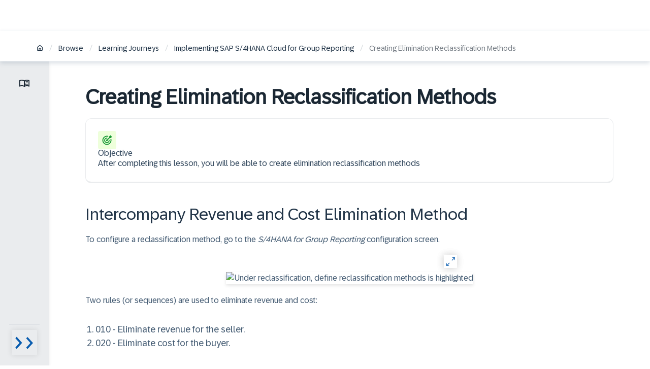

--- FILE ---
content_type: text/html; charset=utf-8
request_url: https://learning.sap.com/learning-journeys/implementing-sap-s-4hana-cloud-for-group-reporting/creating-elimination-reclassification-methods_e8ff24da-ab27-442c-af45-e2875244a816
body_size: 26581
content:
<!DOCTYPE html><html lang="en"><head><meta charSet="utf-8"/><meta name="viewport" content="width=device-width, initial-scale=1"/><title>Creating Elimination Reclassification Methods</title><meta name="description" content="After completing this lesson, you will be able to:Create elimination reclassification methods"/><meta name="og:title" content="Creating Elimination Reclassification Methods"/><meta name="og:description" content="After completing this lesson, you will be able to:Create elimination reclassification methods"/><meta name="og:image" content="https://eu-images.contentstack.com/v3/assets/blt4e79a2501da5d16b/bltd2a626e2a2f8c0d6/66868d652deff133695292dd/SAP-Learning-Socials_comprimida.png"/><meta name="twitter:title" content="Creating Elimination Reclassification Methods"/><meta name="twitter:description" content="After completing this lesson, you will be able to:Create elimination reclassification methods"/><meta name="twitter:image" content="https://eu-images.contentstack.com/v3/assets/blt4e79a2501da5d16b/bltd2a626e2a2f8c0d6/66868d652deff133695292dd/SAP-Learning-Socials_comprimida.png"/><meta name="og:url" content="https://learning.sap.com/learning-journeys/implementing-sap-s-4hana-cloud-for-group-reporting/creating-elimination-reclassification-methods_e8ff24da-ab27-442c-af45-e2875244a816"/><meta name="og:type" content="article"/><link rel="canonical" href="https://learning.sap.com/learning-journeys/implementing-sap-s-4hana-cloud-for-group-reporting/creating-elimination-reclassification-methods_e8ff24da-ab27-442c-af45-e2875244a816"/><meta data-name="page-template" content="Lesson"/><meta name="robots" content="index,follow"/><meta name="roles" content="Consultant, Business User"/><meta name="next-head-count" content="16"/><link rel="icon" href="/favicon.ico"/><link rel="preload" as="font" href="/fonts/72BrandVariable.woff2" type="font/woff2" crossorigin="anonymous"/><link rel="preload" as="font" href="/fonts/72Mono-Regular.woff2" type="font/woff2" crossorigin="anonymous"/><link rel="preload" as="font" href="/fonts/SAP-icons-SVG.woff2" type="font/woff2" crossorigin="anonymous"/><link rel="stylesheet" type="text/css" href="https://contextualnavigation.api.community.sap.com/static/latest/cxs-designsystem/cxs-designsystem.css" crossorigin="anonymous"/><link rel="preconnect" href="https://cdnapisec.kaltura.com"/><link rel="preload" href="/_next/static/css/435ebc1d24f588a3.css" as="style"/><link rel="stylesheet" href="/_next/static/css/435ebc1d24f588a3.css" data-n-g=""/><link rel="preload" href="/_next/static/css/e1e249aa3a0e4ecf.css" as="style"/><link rel="stylesheet" href="/_next/static/css/e1e249aa3a0e4ecf.css" data-n-p=""/><link rel="preload" href="/_next/static/css/8971a0710e1c33dd.css" as="style"/><link rel="stylesheet" href="/_next/static/css/8971a0710e1c33dd.css" data-n-p=""/><link rel="preload" href="/_next/static/css/3ae1f14725805b4b.css" as="style"/><link rel="stylesheet" href="/_next/static/css/3ae1f14725805b4b.css" data-n-p=""/><link rel="preload" href="/_next/static/css/867f8330c6d03752.css" as="style"/><link rel="stylesheet" href="/_next/static/css/867f8330c6d03752.css" data-n-p=""/><link rel="preload" href="/_next/static/css/8700e987395b40b3.css" as="style"/><link rel="stylesheet" href="/_next/static/css/8700e987395b40b3.css" data-n-p=""/><link rel="preload" href="/_next/static/css/792e79c585392455.css" as="style"/><link rel="stylesheet" href="/_next/static/css/792e79c585392455.css" data-n-p=""/><link rel="preload" href="/_next/static/css/38d376134cb4469b.css" as="style"/><link rel="stylesheet" href="/_next/static/css/38d376134cb4469b.css" data-n-p=""/><link rel="preload" href="/_next/static/css/d9a48e23ec7ea683.css" as="style"/><link rel="stylesheet" href="/_next/static/css/d9a48e23ec7ea683.css" data-n-p=""/><link rel="preload" href="/_next/static/css/6c8e090be496f064.css" as="style"/><link rel="stylesheet" href="/_next/static/css/6c8e090be496f064.css" data-n-p=""/><link rel="preload" href="/_next/static/css/ef91c34ef8684bb5.css" as="style"/><link rel="stylesheet" href="/_next/static/css/ef91c34ef8684bb5.css" data-n-p=""/><link rel="preload" href="/_next/static/css/fbe25d6e1ec247c1.css" as="style"/><link rel="stylesheet" href="/_next/static/css/fbe25d6e1ec247c1.css" data-n-p=""/><link rel="preload" href="/_next/static/css/ce698806caa32d9e.css" as="style"/><link rel="stylesheet" href="/_next/static/css/ce698806caa32d9e.css" data-n-p=""/><link rel="preload" href="/_next/static/css/e564f9d5c00e9d82.css" as="style"/><link rel="stylesheet" href="/_next/static/css/e564f9d5c00e9d82.css" data-n-p=""/><link rel="preload" href="/_next/static/css/eafdcf1f63c9654a.css" as="style"/><link rel="stylesheet" href="/_next/static/css/eafdcf1f63c9654a.css" data-n-p=""/><link rel="preload" href="/_next/static/css/8e4ca2a026b4c029.css" as="style"/><link rel="stylesheet" href="/_next/static/css/8e4ca2a026b4c029.css" data-n-p=""/><link rel="preload" href="/_next/static/css/2498c5d40db7417d.css" as="style"/><link rel="stylesheet" href="/_next/static/css/2498c5d40db7417d.css" data-n-p=""/><link rel="preload" href="/_next/static/css/22c51694c198e379.css" as="style"/><link rel="stylesheet" href="/_next/static/css/22c51694c198e379.css" data-n-p=""/><link rel="preload" href="/_next/static/css/f59b247b42d36f0f.css" as="style"/><link rel="stylesheet" href="/_next/static/css/f59b247b42d36f0f.css" data-n-p=""/><link rel="preload" href="/_next/static/css/cdc4312ccde55451.css" as="style"/><link rel="stylesheet" href="/_next/static/css/cdc4312ccde55451.css" data-n-p=""/><link rel="preload" href="/_next/static/css/4d53fe23e85f4267.css" as="style"/><link rel="stylesheet" href="/_next/static/css/4d53fe23e85f4267.css" data-n-p=""/><link rel="preload" href="/_next/static/css/af5188f2d903f929.css" as="style"/><link rel="stylesheet" href="/_next/static/css/af5188f2d903f929.css" data-n-p=""/><link rel="preload" href="/_next/static/css/304f7dba184f76e7.css" as="style"/><link rel="stylesheet" href="/_next/static/css/304f7dba184f76e7.css" data-n-p=""/><link rel="preload" href="/_next/static/css/a3515bb47e52446d.css" as="style"/><link rel="stylesheet" href="/_next/static/css/a3515bb47e52446d.css" data-n-p=""/><link rel="preload" href="/_next/static/css/72e744d3c5dcbe14.css" as="style"/><link rel="stylesheet" href="/_next/static/css/72e744d3c5dcbe14.css" data-n-p=""/><noscript data-n-css=""></noscript><script defer="" nomodule="" src="/_next/static/chunks/polyfills-42372ed130431b0a.js"></script><script src="/_next/static/chunks/webpack-1f332982928140f8.js" defer=""></script><script src="/_next/static/chunks/framework-945b357d4a851f4b.js" defer=""></script><script src="/_next/static/chunks/main-243cdc4b7fa6aaad.js" defer=""></script><script src="/_next/static/chunks/pages/_app-1a581458ed510fc0.js" defer=""></script><script src="/_next/static/chunks/5c0b189e-66a38dbb863779ae.js" defer=""></script><script src="/_next/static/chunks/6334-18c95a46699916b9.js" defer=""></script><script src="/_next/static/chunks/3735-ea08397e64994138.js" defer=""></script><script src="/_next/static/chunks/3297-a9d3b6cb18666afc.js" defer=""></script><script src="/_next/static/chunks/3277-df9b92422494044d.js" defer=""></script><script src="/_next/static/chunks/2678-00c393b7ff994f88.js" defer=""></script><script src="/_next/static/chunks/38-cc6b95f2e58f3403.js" defer=""></script><script src="/_next/static/chunks/3554-40e24688fa61b7f2.js" defer=""></script><script src="/_next/static/chunks/2154-d5bf93abcbc0b0f6.js" defer=""></script><script src="/_next/static/chunks/6592-0416b36db443fa17.js" defer=""></script><script src="/_next/static/chunks/3699-fe35a789d6fe0a23.js" defer=""></script><script src="/_next/static/chunks/2132-e10effaabfd8c2cb.js" defer=""></script><script src="/_next/static/chunks/9009-2204f8b5ada6ece2.js" defer=""></script><script src="/_next/static/chunks/948-fba6f7e59bccf1be.js" defer=""></script><script src="/_next/static/chunks/8773-cc50161c05e70ea9.js" defer=""></script><script src="/_next/static/chunks/1731-03c18bee8b1e60ff.js" defer=""></script><script src="/_next/static/chunks/1849-3d1aa3e7357661f6.js" defer=""></script><script src="/_next/static/chunks/5121-9f4904fe6fe2b34a.js" defer=""></script><script src="/_next/static/chunks/6129-d1a9991d2a544702.js" defer=""></script><script src="/_next/static/chunks/6020-2fc16a9d008e431f.js" defer=""></script><script src="/_next/static/chunks/829-f5ecac21999f6244.js" defer=""></script><script src="/_next/static/chunks/8229-252b755e169260d9.js" defer=""></script><script src="/_next/static/chunks/7608-0a31804350ddec82.js" defer=""></script><script src="/_next/static/chunks/3044-73d0afc0be8beaf3.js" defer=""></script><script src="/_next/static/chunks/5461-a948d4730e3ba26f.js" defer=""></script><script src="/_next/static/chunks/2238-e9cce4fc196b4ecc.js" defer=""></script><script src="/_next/static/chunks/120-59cb6decfd912346.js" defer=""></script><script src="/_next/static/chunks/2424-d25cdbb9e7e6d433.js" defer=""></script><script src="/_next/static/chunks/5409-7d00ff26521298f4.js" defer=""></script><script src="/_next/static/chunks/4402-fb43221e467ce349.js" defer=""></script><script src="/_next/static/chunks/4306-f32f0ab8f4d2ac8f.js" defer=""></script><script src="/_next/static/chunks/6559-02f38c0dad1230bc.js" defer=""></script><script src="/_next/static/chunks/3666-af7b3e935d99bec9.js" defer=""></script><script src="/_next/static/chunks/9350-ac4ff0ea34a95966.js" defer=""></script><script src="/_next/static/chunks/8499-ee843c768c5823cd.js" defer=""></script><script src="/_next/static/chunks/pages/learning-journeys/%5Bjourney%5D/%5Blesson%5D-fa0dfb85b2b463bf.js" defer=""></script><script src="/_next/static/JGfYIQm1Ogin3ffZgfeKp/_buildManifest.js" defer=""></script><script src="/_next/static/JGfYIQm1Ogin3ffZgfeKp/_ssgManifest.js" defer=""></script></head><body><script type="application/javascript" src="//assets.adobedtm.com/ccc66c06b30b/b196e9d08f7b/launch-925b75a2713a.min.js"></script><div id="__next"><div class="siteWrapper"><div class="siteWrapper"><div class="LessonPage_beigeWrapper__0sMNq"><header class="LessonHeader_headerLesson__qb_9R lessonHeader"><div class="LessonHeader_universalHeaderContainer__SYzkM"></div><div class="LessonHeader_pageProgressBar__axAQc"><div class="ProgressBar_progressBarContainer__wajng" style="background-color:transparent"><div class="ProgressBar_progressBarFiller__wInEl" style="width:0%;height:4px;background-color:#ffb300"></div></div></div></header><div class="BreadcrumbNavContainer_outerContainer__WfE4Y BreadcrumbNavContainer_lightTheme__iDfPE BreadcrumbNavContainer_stickyPosition__KyhU2"><div class="BreadcrumbNavContainer_innerContainer__Hufvw"><nav class="BreadcrumbNav_breadcrumbNav__MrH2K BreadcrumbNav_lightTheme__PAhrZ"><div aria-label="breadcrumb" class="BreadcrumbNav_breadcrumbs__s3wDi"><span class="Breadcrumb_crumb__53txu"><a class="Link_link__4PPZ3 Link_medium__WSdoi Link_neutralColor__iBLtk Link_linkWithIcon__CYm6P" title="Home" aria-label="Home" aria-disabled="false" href="/"><svg xmlns="http://www.w3.org/2000/svg" width="1em" height="1em" fill="currentColor" viewBox="0 0 16 16" style="flex:0 0 auto;--size:13px" class="SVGIcon_svgIcon__WRPmo"><path d="M13.948 5.44q.339.339.537.792.227.425.227.933v5.6q0 .963-.65 1.585-.651.65-1.613.65H3.484q-.933 0-1.584-.65-.65-.622-.65-1.584v-5.6q0-1.075.764-1.726l4.468-3.874A2.32 2.32 0 0 1 8.009 1q.849 0 1.47.566l4.47 3.874ZM9.112 9.484H6.85v4.045h2.262zm4.016-2.319a.8.8 0 0 0-.226-.594L8.433 2.697q-.48-.368-.99 0L2.976 6.57a.8.8 0 0 0-.226.594v5.6q0 .34.198.566.226.198.537.198h1.867V9.484q0-.621.424-1.046.453-.453 1.075-.453h2.262q.623 0 1.046.453.425.425.425 1.046v4.045h1.866q.34 0 .538-.198a.77.77 0 0 0 .226-.565l-.085-5.6Z"></path></svg></a><span class="Breadcrumb_separator__vpDhl"> <!-- -->/<!-- --> </span></span><span class="Breadcrumb_crumb__53txu"><a class="Link_link__4PPZ3 Link_medium__WSdoi Link_neutralColor__iBLtk" title="Browse" aria-disabled="false" href="https://learning.sap.com/browse">Browse</a><span class="Breadcrumb_separator__vpDhl"> <!-- -->/<!-- --> </span></span><span class="Breadcrumb_crumb__53txu"><a class="Link_link__4PPZ3 Link_medium__WSdoi Link_neutralColor__iBLtk" title="Learning Journeys" aria-disabled="false" href="https://learning.sap.com/learning-journeys">Learning Journeys</a><span class="Breadcrumb_separator__vpDhl"> <!-- -->/<!-- --> </span></span><span class="Breadcrumb_crumb__53txu"><a class="Link_link__4PPZ3 Link_medium__WSdoi Link_neutralColor__iBLtk" title="Implementing SAP S/4HANA Cloud for Group Reporting" aria-disabled="false" href="https://learning.sap.com/learning-journeys/implementing-sap-s-4hana-cloud-for-group-reporting">Implementing SAP S/4HANA Cloud for Group Reporting</a><span class="Breadcrumb_separator__vpDhl"> <!-- -->/<!-- --> </span></span><span class="Breadcrumb_crumb__53txu"><a role="link" aria-disabled="true" class="Link_link__4PPZ3 Link_disabled__dQ7Q_ Link_medium__WSdoi Link_neutralColor__iBLtk">Creating Elimination Reclassification Methods</a></span></div></nav></div></div><div class="LessonPage_lessonWrapper__8xaVV"><nav class="LessonNavigation_lessonNavContainer__PB0wm"><div class="LessonNavigationIcons_navIconContainer__X1UKa"><div class="LessonNavigationIcons_icons__UfuZX"><button class="LessonNavigationIcons_iconBtn__ace7M" tabindex="0" aria-label="Toggle lesson menu" aria-expanded="false"><span class="LessonNavigationIcons_icon__PAmY7"><svg xmlns="http://www.w3.org/2000/svg" width="1em" height="1em" fill="#1a2733" viewBox="0 0 16 16" style="flex:0 0 auto;--size:20px" class="SVGIcon_svgIcon__WRPmo"><path d="M4 11.077q.855 0 1.664.191.808.19 1.609.573V4.677a6.2 6.2 0 0 0-1.582-.654A6.7 6.7 0 0 0 2.7 3.932q-.645.127-1.245.382v7.2a8 8 0 0 1 1.263-.328A7.5 7.5 0 0 1 4 11.077m4.727.764a8 8 0 0 1 1.61-.573 7.47 7.47 0 0 1 2.945-.082q.628.11 1.264.328v-7.2q-.6-.255-1.246-.382a6.7 6.7 0 0 0-2.99.09 6.2 6.2 0 0 0-1.583.655zM8 13.605q-.255 0-.482-.064a2 2 0 0 1-.427-.173 6 6 0 0 0-1.491-.627 6.2 6.2 0 0 0-1.6-.21 5.7 5.7 0 0 0-1.5.2 6.6 6.6 0 0 0-1.41.564.7.7 0 0 1-.735-.018.7.7 0 0 1-.355-.636V3.877q0-.2.1-.382a.63.63 0 0 1 .3-.272q.837-.437 1.745-.655A8 8 0 0 1 4 2.35q1.054 0 2.064.273A7.8 7.8 0 0 1 8 3.44a7.84 7.84 0 0 1 4-1.091q.946 0 1.854.218a7.6 7.6 0 0 1 1.746.655q.2.09.3.272a.8.8 0 0 1 .1.382v8.764q0 .418-.354.636a.7.7 0 0 1-.737.018 6.6 6.6 0 0 0-1.409-.563q-.735-.2-1.5-.2-.819 0-1.6.209a6 6 0 0 0-1.49.627q-.201.109-.428.173a1.8 1.8 0 0 1-.482.063m1.455-7.782q0-.165.118-.337a.57.57 0 0 1 .263-.227 7 7 0 0 1 1.055-.273q.527-.09 1.109-.09.363 0 .718.045.355.046.7.118.164.036.282.182a.5.5 0 0 1 .118.327q0 .31-.2.455t-.509.072a5 5 0 0 0-.536-.081A6 6 0 0 0 12 5.986q-.473 0-.927.091-.455.09-.873.237-.327.126-.536-.019t-.21-.472m0 4q0-.165.118-.337a.57.57 0 0 1 .263-.227 7 7 0 0 1 1.055-.273q.527-.09 1.109-.09.363 0 .718.045.355.046.7.118.164.036.282.182a.5.5 0 0 1 .118.327q0 .31-.2.455t-.509.072a5 5 0 0 0-.536-.081A6 6 0 0 0 12 9.986a5 5 0 0 0-.927.082 6 6 0 0 0-.873.227q-.327.128-.536-.009-.21-.136-.21-.463m0-2q0-.165.118-.337a.57.57 0 0 1 .263-.227 7 7 0 0 1 1.055-.273q.527-.09 1.109-.09.363 0 .718.045.355.046.7.118.164.036.282.182a.5.5 0 0 1 .118.327q0 .31-.2.455t-.509.072a5 5 0 0 0-.536-.081A6 6 0 0 0 12 7.986q-.473 0-.927.091-.455.09-.873.237-.327.126-.536-.019t-.21-.472"></path></svg></span></button></div><button class="LessonNavigationIcons_menuToggleBtn__kdxa_" tabindex="0" aria-label="Menu visibility toggle" aria-expanded="false"><span class="LessonNavigationIcons_menuOpenIcon__gYbaZ"><img alt=" Arrow icon pointing right" loading="lazy" width="50" height="50" decoding="async" data-nimg="1" style="color:transparent" srcSet="/_next/image?url=%2Ficons%2Fchevron-closed.svg&amp;w=64&amp;q=75 1x, /_next/image?url=%2Ficons%2Fchevron-closed.svg&amp;w=128&amp;q=75 2x" src="/_next/image?url=%2Ficons%2Fchevron-closed.svg&amp;w=128&amp;q=75"/></span></button></div><div class="LessonNavigation_navExpandedContainer__OgJkL"><div class="LessonNavigation_expandedMenuPanel__SVp97"><div class="ModuleMenuPanel_ljCoursesContainer__9bxwJ"><div class="ModuleMenuPanel_moduleContainer__IUK2b"><div class="ModuleMenuPanel_moduleWrapper__QZSXt"><div><div class=" ToggleDropdown_container__hilVZ js-toggle-dropdown-container" tabindex="-1"><div class="ToggleDropdown_titleWrapper__kyRBa" aria-expanded="true" tabindex="0">Introducing Group Reporting Configuration<div class="ToggleDropdown_chevronWrapper__5en_f"><img alt="Arrow icon pointing top" loading="lazy" width="60" height="39" decoding="async" data-nimg="1" class="ToggleDropdown_chevron__iSSG5 ToggleDropdown_open__8mvE8" style="color:transparent" srcSet="/_next/image?url=%2Ficons%2Fchevron-default.svg&amp;w=64&amp;q=75 1x, /_next/image?url=%2Ficons%2Fchevron-default.svg&amp;w=128&amp;q=75 2x" src="/_next/image?url=%2Ficons%2Fchevron-default.svg&amp;w=128&amp;q=75"/></div></div><div><ul class="ModuleMenuPanel_modulesList__rh2uN"><li data-lessonid="91d70093-131d-410e-8232-cd0b516f5204" class="ModuleMenuListItem_lessonListItem__Em55r
        "><a tabindex="0" class=" " role="button" href="/learning-journeys/implementing-sap-s-4hana-cloud-for-group-reporting/outlining-the-business-scenario-and-implementation-steps_bcc0cdbb-2e4f-46c9-a792-1ec1293990b1"><div aria-label="Summarizing the Responsibilities of an Intermediate Consolidation Consultant lesson 1 of 4 duration is 15 mins lesson is uncompleted"><span class="ModuleMenuPanel_lessonTitle__sQn43">Summarizing the Responsibilities of an Intermediate Consolidation Consultant</span><div class="ModuleMenuPanel_lessonSubtitle__f_ByL"><div>15 mins</div></div></div></a></li><li data-lessonid="838a3c54-3386-474f-a1a3-d6707c29ab41" class="ModuleMenuListItem_lessonListItem__Em55r
        "><a tabindex="0" class=" " role="button" href="/learning-journeys/implementing-sap-s-4hana-cloud-for-group-reporting/describing-the-delivered-content_e3975f46-f598-4140-9086-115ecc33bfd0"><div aria-label="Describing the Delivered Content lesson 2 of 4 duration is 10 mins lesson is uncompleted"><span class="ModuleMenuPanel_lessonTitle__sQn43">Describing the Delivered Content</span><div class="ModuleMenuPanel_lessonSubtitle__f_ByL"><div>10 mins</div></div></div></a></li><li data-lessonid="2973d387-7510-47d3-ad0d-e7de817c3336" class="ModuleMenuListItem_lessonListItem__Em55r
        "><a tabindex="0" class=" " role="button" href="/learning-journeys/implementing-sap-s-4hana-cloud-for-group-reporting/identifying-the-user-interfaces-for-configuration_a877cad4-e68f-457b-9a7b-2f675ddab9fb"><div aria-label="Identifying the User Interfaces for Configuration lesson 3 of 4 duration is 10 mins lesson is uncompleted"><span class="ModuleMenuPanel_lessonTitle__sQn43">Identifying the User Interfaces for Configuration</span><div class="ModuleMenuPanel_lessonSubtitle__f_ByL"><div>10 mins</div></div></div></a></li><li data-lessonid="79e9264f-7e01-49ea-9266-0a6a8f15ace7" class="ModuleMenuListItem_lessonListItem__Em55r
        "><a tabindex="0" class=" " role="button" href="/learning-journeys/implementing-sap-s-4hana-cloud-for-group-reporting/introducing-group-reporting-configuration_9a582434-0942-3f66-bf3f-90e539632c30"><span class="ModuleMenuPanel_lessonTitle__sQn43">Quiz</span></a></li></ul></div></div><div class=" ToggleDropdown_container__hilVZ js-toggle-dropdown-container" tabindex="-1"><div class="ToggleDropdown_titleWrapper__kyRBa" aria-expanded="false" tabindex="0">Creating the Preparation Ledger and Versions<div class="ToggleDropdown_chevronWrapper__5en_f"><img alt=" Arrow icon pointing down" loading="lazy" width="60" height="39" decoding="async" data-nimg="1" class="ToggleDropdown_chevron__iSSG5 false" style="color:transparent" srcSet="/_next/image?url=%2Ficons%2Fchevron-default.svg&amp;w=64&amp;q=75 1x, /_next/image?url=%2Ficons%2Fchevron-default.svg&amp;w=128&amp;q=75 2x" src="/_next/image?url=%2Ficons%2Fchevron-default.svg&amp;w=128&amp;q=75"/></div></div></div><div class=" ToggleDropdown_container__hilVZ js-toggle-dropdown-container" tabindex="-1"><div class="ToggleDropdown_titleWrapper__kyRBa" aria-expanded="false" tabindex="0">Maintaining Master Data<div class="ToggleDropdown_chevronWrapper__5en_f"><img alt=" Arrow icon pointing down" loading="lazy" width="60" height="39" decoding="async" data-nimg="1" class="ToggleDropdown_chevron__iSSG5 false" style="color:transparent" srcSet="/_next/image?url=%2Ficons%2Fchevron-default.svg&amp;w=64&amp;q=75 1x, /_next/image?url=%2Ficons%2Fchevron-default.svg&amp;w=128&amp;q=75 2x" src="/_next/image?url=%2Ficons%2Fchevron-default.svg&amp;w=128&amp;q=75"/></div></div></div><div class=" ToggleDropdown_container__hilVZ js-toggle-dropdown-container" tabindex="-1"><div class="ToggleDropdown_titleWrapper__kyRBa" aria-expanded="false" tabindex="0">Configuring Data Processing<div class="ToggleDropdown_chevronWrapper__5en_f"><img alt=" Arrow icon pointing down" loading="lazy" width="60" height="39" decoding="async" data-nimg="1" class="ToggleDropdown_chevron__iSSG5 false" style="color:transparent" srcSet="/_next/image?url=%2Ficons%2Fchevron-default.svg&amp;w=64&amp;q=75 1x, /_next/image?url=%2Ficons%2Fchevron-default.svg&amp;w=128&amp;q=75 2x" src="/_next/image?url=%2Ficons%2Fchevron-default.svg&amp;w=128&amp;q=75"/></div></div></div><div class=" ToggleDropdown_container__hilVZ js-toggle-dropdown-container" tabindex="-1"><div class="ToggleDropdown_titleWrapper__kyRBa" aria-expanded="false" tabindex="0">Setting Up Adjusting Entries<div class="ToggleDropdown_chevronWrapper__5en_f"><img alt=" Arrow icon pointing down" loading="lazy" width="60" height="39" decoding="async" data-nimg="1" class="ToggleDropdown_chevron__iSSG5 false" style="color:transparent" srcSet="/_next/image?url=%2Ficons%2Fchevron-default.svg&amp;w=64&amp;q=75 1x, /_next/image?url=%2Ficons%2Fchevron-default.svg&amp;w=128&amp;q=75 2x" src="/_next/image?url=%2Ficons%2Fchevron-default.svg&amp;w=128&amp;q=75"/></div></div></div><div class=" ToggleDropdown_container__hilVZ js-toggle-dropdown-container" tabindex="-1"><div class="ToggleDropdown_titleWrapper__kyRBa" aria-expanded="false" tabindex="0">Configuring Currency Trainslation<div class="ToggleDropdown_chevronWrapper__5en_f"><img alt=" Arrow icon pointing down" loading="lazy" width="60" height="39" decoding="async" data-nimg="1" class="ToggleDropdown_chevron__iSSG5 false" style="color:transparent" srcSet="/_next/image?url=%2Ficons%2Fchevron-default.svg&amp;w=64&amp;q=75 1x, /_next/image?url=%2Ficons%2Fchevron-default.svg&amp;w=128&amp;q=75 2x" src="/_next/image?url=%2Ficons%2Fchevron-default.svg&amp;w=128&amp;q=75"/></div></div></div></div><div><div class=" ToggleDropdown_container__hilVZ js-toggle-dropdown-container" tabindex="-1"><div class="ToggleDropdown_titleWrapper__kyRBa" aria-expanded="true" tabindex="0">Introducing SAP S/4HANA Finance for Group Reporting Data Collection<div class="ToggleDropdown_chevronWrapper__5en_f"><img alt="Arrow icon pointing top" loading="lazy" width="60" height="39" decoding="async" data-nimg="1" class="ToggleDropdown_chevron__iSSG5 ToggleDropdown_open__8mvE8" style="color:transparent" srcSet="/_next/image?url=%2Ficons%2Fchevron-default.svg&amp;w=64&amp;q=75 1x, /_next/image?url=%2Ficons%2Fchevron-default.svg&amp;w=128&amp;q=75 2x" src="/_next/image?url=%2Ficons%2Fchevron-default.svg&amp;w=128&amp;q=75"/></div></div><div><ul class="ModuleMenuPanel_modulesList__rh2uN"><li data-lessonid="66ed82bf-cc31-44da-9f60-b0434b18169d" class="ModuleMenuListItem_lessonListItem__Em55r
        "><a tabindex="0" class=" " role="button" href="/learning-journeys/implementing-sap-s-4hana-cloud-for-group-reporting/outlining-sap-s-4hana-finance-for-group-reporting-data-collection_d0b46008-ee64-4bd3-9847-7107e46e9403"><div aria-label="Outlining SAP S/4HANA Finance for Group Reporting Data Collection lesson 1 of 2 duration is 10 mins lesson is uncompleted"><span class="ModuleMenuPanel_lessonTitle__sQn43">Outlining SAP S/4HANA Finance for Group Reporting Data Collection</span><div class="ModuleMenuPanel_lessonSubtitle__f_ByL"><div>10 mins</div></div></div></a></li><li data-lessonid="cdb11b8e-3965-407d-9e1b-65f71350966f" class="ModuleMenuListItem_lessonListItem__Em55r
        "><a tabindex="0" class=" " role="button" href="/learning-journeys/implementing-sap-s-4hana-cloud-for-group-reporting/introducing-sap-s-4hana-finance-for-group-reporting-data-collection_cda4f9b9-8c43-3c32-a0d5-2ad17b07cb75"><span class="ModuleMenuPanel_lessonTitle__sQn43">Quiz</span></a></li></ul></div></div><div class=" ToggleDropdown_container__hilVZ js-toggle-dropdown-container" tabindex="-1"><div class="ToggleDropdown_titleWrapper__kyRBa" aria-expanded="false" tabindex="0">Mapping Data for SAP S/4HANA Finance for Group Reporting Data Collection<div class="ToggleDropdown_chevronWrapper__5en_f"><img alt=" Arrow icon pointing down" loading="lazy" width="60" height="39" decoding="async" data-nimg="1" class="ToggleDropdown_chevron__iSSG5 false" style="color:transparent" srcSet="/_next/image?url=%2Ficons%2Fchevron-default.svg&amp;w=64&amp;q=75 1x, /_next/image?url=%2Ficons%2Fchevron-default.svg&amp;w=128&amp;q=75 2x" src="/_next/image?url=%2Ficons%2Fchevron-default.svg&amp;w=128&amp;q=75"/></div></div></div><div class=" ToggleDropdown_container__hilVZ js-toggle-dropdown-container" tabindex="-1"><div class="ToggleDropdown_titleWrapper__kyRBa" aria-expanded="false" tabindex="0">Collecting Manual Data in SAP S/4HANA Finance for Group Reporting Data Collection<div class="ToggleDropdown_chevronWrapper__5en_f"><img alt=" Arrow icon pointing down" loading="lazy" width="60" height="39" decoding="async" data-nimg="1" class="ToggleDropdown_chevron__iSSG5 false" style="color:transparent" srcSet="/_next/image?url=%2Ficons%2Fchevron-default.svg&amp;w=64&amp;q=75 1x, /_next/image?url=%2Ficons%2Fchevron-default.svg&amp;w=128&amp;q=75 2x" src="/_next/image?url=%2Ficons%2Fchevron-default.svg&amp;w=128&amp;q=75"/></div></div></div></div><div><div class=" ToggleDropdown_container__hilVZ js-toggle-dropdown-container" tabindex="-1"><div class="ToggleDropdown_titleWrapper__kyRBa" aria-expanded="true" tabindex="0">Introducing Intercompany Processing in Group Reporting<div class="ToggleDropdown_chevronWrapper__5en_f"><img alt="Arrow icon pointing top" loading="lazy" width="60" height="39" decoding="async" data-nimg="1" class="ToggleDropdown_chevron__iSSG5 ToggleDropdown_open__8mvE8" style="color:transparent" srcSet="/_next/image?url=%2Ficons%2Fchevron-default.svg&amp;w=64&amp;q=75 1x, /_next/image?url=%2Ficons%2Fchevron-default.svg&amp;w=128&amp;q=75 2x" src="/_next/image?url=%2Ficons%2Fchevron-default.svg&amp;w=128&amp;q=75"/></div></div><div><ul class="ModuleMenuPanel_modulesList__rh2uN"><li data-lessonid="9fa95457-e2ea-47c6-8b27-4147ea5944e7" class="ModuleMenuListItem_lessonListItem__Em55r
        "><a tabindex="0" class=" " role="button" href="/learning-journeys/implementing-sap-s-4hana-cloud-for-group-reporting/outlining-the-business-scenario-and-implementation-steps_a1af4fb0-5047-4397-824d-4aa5b72010f3"><div aria-label="Outlining the Business Scenario and Implementation Steps lesson 1 of 2 duration is 6 mins lesson is uncompleted"><span class="ModuleMenuPanel_lessonTitle__sQn43">Outlining the Business Scenario and Implementation Steps</span><div class="ModuleMenuPanel_lessonSubtitle__f_ByL"><div>6 mins</div></div></div></a></li><li data-lessonid="2bd7e40a-a098-4933-9021-7fd4aae80443" class="ModuleMenuListItem_lessonListItem__Em55r
        "><a tabindex="0" class=" " role="button" href="/learning-journeys/implementing-sap-s-4hana-cloud-for-group-reporting/introducing-intercompany-processing-in-group-reporting_76c544dd-cb10-315d-820c-fb91d387635a"><span class="ModuleMenuPanel_lessonTitle__sQn43">Quiz</span></a></li></ul></div></div><div class=" ToggleDropdown_container__hilVZ js-toggle-dropdown-container" tabindex="-1"><div class="ToggleDropdown_titleWrapper__kyRBa" aria-expanded="false" tabindex="0">Matching and Reconciling Intercompany Transactions<div class="ToggleDropdown_chevronWrapper__5en_f"><img alt=" Arrow icon pointing down" loading="lazy" width="60" height="39" decoding="async" data-nimg="1" class="ToggleDropdown_chevron__iSSG5 false" style="color:transparent" srcSet="/_next/image?url=%2Ficons%2Fchevron-default.svg&amp;w=64&amp;q=75 1x, /_next/image?url=%2Ficons%2Fchevron-default.svg&amp;w=128&amp;q=75 2x" src="/_next/image?url=%2Ficons%2Fchevron-default.svg&amp;w=128&amp;q=75"/></div></div></div><div class=" ToggleDropdown_container__hilVZ js-toggle-dropdown-container" tabindex="-1"><div class="ToggleDropdown_titleWrapper__kyRBa" aria-expanded="false" tabindex="0">Eliminating Intercompany Payables and Receivables<div class="ToggleDropdown_chevronWrapper__5en_f"><img alt=" Arrow icon pointing down" loading="lazy" width="60" height="39" decoding="async" data-nimg="1" class="ToggleDropdown_chevron__iSSG5 false" style="color:transparent" srcSet="/_next/image?url=%2Ficons%2Fchevron-default.svg&amp;w=64&amp;q=75 1x, /_next/image?url=%2Ficons%2Fchevron-default.svg&amp;w=128&amp;q=75 2x" src="/_next/image?url=%2Ficons%2Fchevron-default.svg&amp;w=128&amp;q=75"/></div></div></div><div class=" ToggleDropdown_container__hilVZ js-toggle-dropdown-container" tabindex="-1"><div class="ToggleDropdown_titleWrapper__kyRBa" aria-expanded="false" tabindex="0">Eliminating Intercompany Revenue and Cost<div class="ToggleDropdown_chevronWrapper__5en_f"><img alt=" Arrow icon pointing down" loading="lazy" width="60" height="39" decoding="async" data-nimg="1" class="ToggleDropdown_chevron__iSSG5 false" style="color:transparent" srcSet="/_next/image?url=%2Ficons%2Fchevron-default.svg&amp;w=64&amp;q=75 1x, /_next/image?url=%2Ficons%2Fchevron-default.svg&amp;w=128&amp;q=75 2x" src="/_next/image?url=%2Ficons%2Fchevron-default.svg&amp;w=128&amp;q=75"/></div></div></div><div class=" ToggleDropdown_container__hilVZ js-toggle-dropdown-container" tabindex="-1"><div class="ToggleDropdown_titleWrapper__kyRBa" aria-expanded="false" tabindex="0">Eliminating Intercompany Profit in Inventory<div class="ToggleDropdown_chevronWrapper__5en_f"><img alt=" Arrow icon pointing down" loading="lazy" width="60" height="39" decoding="async" data-nimg="1" class="ToggleDropdown_chevron__iSSG5 false" style="color:transparent" srcSet="/_next/image?url=%2Ficons%2Fchevron-default.svg&amp;w=64&amp;q=75 1x, /_next/image?url=%2Ficons%2Fchevron-default.svg&amp;w=128&amp;q=75 2x" src="/_next/image?url=%2Ficons%2Fchevron-default.svg&amp;w=128&amp;q=75"/></div></div></div></div></div></div></div></div></div></nav><div class="siteWrapper LessonPage_lessonPageMain__9Ri4R "><section class="LessonPage_systemAlertContainer__DN9k_"></section><div class="LessonPage_headingWrapper__r7Itn"><h1 class="LessonPage_pageTitle__V9yl_">Creating Elimination Reclassification Methods</h1></div><div class="LessonHTMLParser_lessonContainer__uVmUT"><div class="Tile_tile__r9GEF Tile_stroke__m97yt LessonObjectives_tile__45p3c" data-palette="SystemSubtle"><div class="Avatar_avatarContainer__hy44s Avatar_square__zR7EY" data-size="m" data-palette="GreenSubtle"><svg xmlns="http://www.w3.org/2000/svg" width="1em" height="1em" fill="currentColor" viewBox="0 0 16 16" style="flex:0 0 auto;--size:20px" class="SVGIcon_svgIcon__WRPmo"><path d="M7.618 5.475q-.588 0-1.115.235a2.8 2.8 0 0 0-.91.616q-.382.381-.617.91a3 3 0 0 0-.205 1.115q0 .587.205 1.115.235.5.617.91.41.382.91.616a3 3 0 0 0 1.115.206 3 3 0 0 0 1.115-.206q.528-.235.91-.616.412-.41.616-.91.235-.528.235-1.115 0-.734.704-.734.705 0 .704.734a4.1 4.1 0 0 1-.352 1.673 4.2 4.2 0 0 1-.91 1.35 4.2 4.2 0 0 1-1.35.939 4.4 4.4 0 0 1-1.672.323 4.4 4.4 0 0 1-1.673-.323 4.65 4.65 0 0 1-2.29-2.29 4.4 4.4 0 0 1-.322-1.672q0-.88.323-1.673a4.2 4.2 0 0 1 .939-1.35 4.2 4.2 0 0 1 1.35-.91 4.1 4.1 0 0 1 1.673-.352q.733 0 .733.705c0 .705-.244.704-.733.704m6.163.734a.73.73 0 0 1 .528.088.64.64 0 0 1 .323.47q.117.381.117.792.03.411.03.792 0 1.467-.587 2.759a7.2 7.2 0 0 1-1.527 2.26 7.1 7.1 0 0 1-2.289 1.526q-1.29.585-2.758.586a6.6 6.6 0 0 1-2.759-.586 7.2 7.2 0 0 1-2.26-1.527 7.6 7.6 0 0 1-1.555-2.26 6.9 6.9 0 0 1-.558-2.758q0-1.467.558-2.759.587-1.32 1.555-2.289a7.2 7.2 0 0 1 2.26-1.526 6.6 6.6 0 0 1 3.58-.528q.383.03.764.088a.7.7 0 0 1 .44.323.67.67 0 0 1 .117.528.72.72 0 0 1-.323.47.67.67 0 0 1-.528.117 6 6 0 0 0-1.291-.147q-1.174 0-2.23.47a5.4 5.4 0 0 0-1.79 1.233A6 6 0 0 0 2.364 6.15a5.5 5.5 0 0 0-.44 2.201q0 1.174.44 2.23a6.1 6.1 0 0 0 1.232 1.79 6.1 6.1 0 0 0 1.79 1.233 5.7 5.7 0 0 0 2.23.44q1.174 0 2.202-.44a6 6 0 0 0 1.82-1.232 5.4 5.4 0 0 0 1.232-1.79q.47-1.057.47-2.23 0-.617-.147-1.292a.73.73 0 0 1 .088-.528.73.73 0 0 1 .499-.323Zm1.643-3.874q.177.47-.147.792L13.84 4.565a.68.68 0 0 1-.498.206h-1.145l-3.2 3.199q.06.087.059.381 0 .587-.44.998-.411.41-.998.41t-.998-.41a1.36 1.36 0 0 1-.41-.998q0-.587.41-.998.41-.44.998-.44a.4.4 0 0 1 .176.03.7.7 0 0 0 .205.029l3.2-3.2V2.629a.68.68 0 0 1 .205-.499L12.842.691q.322-.323.792-.146a.45.45 0 0 1 .323.264.84.84 0 0 1 .088.381v.734h.733q.206 0 .382.117a.44.44 0 0 1 .264.294"></path></svg></div><div class="LessonObjectives_info__aRAi0"><p class="Tile_label__ORsX5 LessonObjectives_label__l5hvA">Objective</p><div class="Tile_description__CAzRF">After completing this lesson, you will be able to create elimination reclassification methods</div></div></div><div class="LessonHTMLParser_topic__e8BvR"><div class="LessonHTMLParser_title__0otQd"><h2>Intercompany Revenue and Cost Elimination Method</h2></div><div id="content"><p tabindex="0">To configure a reclassification method, go to the <i>S/4HANA for Group Reporting</i> configuration screen.</p><span class="LessonImage_imageWrapper__oKumL"><span class="LessonImage_imageContainer__zgs5Q LessonImage_imagePopup__OvzXr"><img src="https://learning.sap.com/service/media/topic/d3c0ca72-b6b5-495b-bc1a-3f17b367ff62/F9613_1002_en-US_media/F9613_1002_en-US_images/F13_U4L1_RevCost1_SS_C.png" alt="Under reclassification, define reclassification methods is highlighted" style="max-width:900px;max-height:none" class="image 1_1_landscape" title="Under reclassification, define reclassification methods is highlighted" tabindex="0"/><span></span></span></span><div class="imageCaption"></div><p tabindex="0">Two rules (or sequences) are used to eliminate revenue and cost:</p><ol><li tabindex="0">010 - Eliminate revenue for the seller.</li><li tabindex="0">020 - Eliminate cost for the buyer.</li></ol><p tabindex="0">In the following image for sequence 010, the triggering consolidation unit will be posted. In this case, the triggering unit is the seller.</p><div class="LessonBanner_lessonBannerContainer__G7Mps lessonBannerContainer"><div class="InlineBanner_componentContainer__LVfe3"><div class="InlineBanner_inlineBannerOuterContainer__TXMjk InlineBanner_narrowContainerLayout__XXNhI" data-palette="GreySubtle"><div class="InlineBanner_mainContainer___JwyK"><div class="InlineBanner_icon__n2Zi_"><svg xmlns="http://www.w3.org/2000/svg" width="1em" height="1em" fill="currentColor" viewBox="0 0 16 16" style="flex:0 0 auto;--size:18px" class="SVGIcon_svgIcon__WRPmo"><path d="M8 15.5C3.866 15.5.5 12.134.5 8S3.866.5 8 .5s7.5 3.366 7.5 7.5-3.366 7.5-7.5 7.5M8 2C4.69 2 2 4.69 2 8s2.69 6 6 6 6-2.69 6-6-2.69-6-6-6m.938 8.813a.937.937 0 1 1-1.876 0V8a.937.937 0 1 1 1.875 0zM8 6.125a.94.94 0 0 1-.938-.938A.94.94 0 0 1 8 4.25a.94.94 0 0 1 .938.938.94.94 0 0 1-.938.937"></path></svg></div><div class="InlineBanner_textContainer__pSPFy"><p class="InlineBanner_title__fpojl">Note</p><span class="InlineBanner_description__GsXjI"><div class="noteBody">In this case, the year to date values will be eliminated. Correspondingly, the document type is configured to reverse the postings.</div></span></div></div></div></div></div><span class="LessonImage_imageWrapper__oKumL"><span class="LessonImage_imageContainer__zgs5Q LessonImage_imagePopup__OvzXr"><img src="https://learning.sap.com/service/media/topic/d3c0ca72-b6b5-495b-bc1a-3f17b367ff62/F9613_1002_en-US_media/F9613_1002_en-US_images/F13_U4L1_RevCost2_SS_C.png" alt="sequence 010 is set to post to the triggering unit" style="max-width:900px;max-height:none" class="image 1_1_landscape" title="sequence 010 is set to post to the triggering unit" tabindex="0"/><span></span></span></span><div class="imageCaption"></div><p tabindex="0">The <i>S-IUE-PL-GP</i> trigger includes items with the <i>IUE-PL-GP</i> elimination attribute which is being used to select the 411100 <i>Sale of goods</i> FS item.</p><span class="LessonImage_imageWrapper__oKumL"><span class="LessonImage_imageContainer__zgs5Q LessonImage_imagePopup__OvzXr"><img src="https://learning.sap.com/service/media/topic/d3c0ca72-b6b5-495b-bc1a-3f17b367ff62/F9613_1002_en-US_media/F9613_1002_en-US_images/F13_U4L1_RevCost3_SS_C.png" alt="The selection trigger is s-iue-pl-gp" style="max-width:900px;max-height:none" class="image 1_1_landscape" title="The selection trigger is s-iue-pl-gp" tabindex="0"/><span></span></span></span><div class="imageCaption"></div><p tabindex="0">Because the source is blank, the trigger FS item will receive a debit posting. The offsetting entry is posted to FS item 41200D based on the <i>S-ELIMINATION-TARGET</i> attribute value for FS item 411100.</p><div class="LessonBanner_lessonBannerContainer__G7Mps lessonBannerContainer"><div class="InlineBanner_componentContainer__LVfe3"><div class="InlineBanner_inlineBannerOuterContainer__TXMjk InlineBanner_narrowContainerLayout__XXNhI" data-palette="GreySubtle"><div class="InlineBanner_mainContainer___JwyK"><div class="InlineBanner_icon__n2Zi_"><svg xmlns="http://www.w3.org/2000/svg" width="1em" height="1em" fill="currentColor" viewBox="0 0 16 16" style="flex:0 0 auto;--size:18px" class="SVGIcon_svgIcon__WRPmo"><path d="M8 15.5C3.866 15.5.5 12.134.5 8S3.866.5 8 .5s7.5 3.366 7.5 7.5-3.366 7.5-7.5 7.5M8 2C4.69 2 2 4.69 2 8s2.69 6 6 6 6-2.69 6-6-2.69-6-6-6m.938 8.813a.937.937 0 1 1-1.876 0V8a.937.937 0 1 1 1.875 0zM8 6.125a.94.94 0 0 1-.938-.938A.94.94 0 0 1 8 4.25a.94.94 0 0 1 .938.938.94.94 0 0 1-.938.937"></path></svg></div><div class="InlineBanner_textContainer__pSPFy"><p class="InlineBanner_title__fpojl">Note</p><span class="InlineBanner_description__GsXjI"><div class="noteBody">The <i>Percentage</i> tab is blank because, 100% of the revenue is eliminated.</div></span></div></div></div></div></div><span class="LessonImage_imageWrapper__oKumL"><span class="LessonImage_imageContainer__zgs5Q LessonImage_imagePopup__OvzXr"><img src="https://learning.sap.com/service/media/topic/d3c0ca72-b6b5-495b-bc1a-3f17b367ff62/F9613_1002_en-US_media/F9613_1002_en-US_images/F13_U4L1_RevCost4_SS_C.png" alt="the target attribute for destinatoin is s-elimination-target" style="max-width:900px;max-height:none" class="image 1_1_landscape" title="the target attribute for destinatoin is s-elimination-target" tabindex="0"/><span></span></span></span><div class="imageCaption"></div><p tabindex="0">In the following image for sequence 020, the partner consolidation unit will be posted. In this case, the partner unit is the buyer.</p><span class="LessonImage_imageWrapper__oKumL"><span class="LessonImage_imageContainer__zgs5Q LessonImage_imagePopup__OvzXr"><img src="https://learning.sap.com/service/media/topic/d3c0ca72-b6b5-495b-bc1a-3f17b367ff62/F9613_1002_en-US_media/F9613_1002_en-US_images/F13_U4L1_RevCost5_SS_C.png" alt="sequence 020 is set to post to the partner unit" style="max-width:900px;max-height:none" class="image 1_1_landscape" title="sequence 020 is set to post to the partner unit" tabindex="0"/><span></span></span></span><div class="imageCaption"></div><p tabindex="0">The trigger for sequence 020 is the same as for 010 because revenue is the basis for the elimination.</p><span class="LessonImage_imageWrapper__oKumL"><span class="LessonImage_imageContainer__zgs5Q LessonImage_imagePopup__OvzXr"><img src="https://learning.sap.com/service/media/topic/d3c0ca72-b6b5-495b-bc1a-3f17b367ff62/F9613_1002_en-US_media/F9613_1002_en-US_images/F13_U4L1_RevCost6_SS_C.png" alt="The trigger is s-iue-pl-gp" style="max-width:900px;max-height:none" class="image 1_1_landscape" title="The trigger is s-iue-pl-gp" tabindex="0"/><span></span></span></span><div class="imageCaption"></div><p tabindex="0">Based on the <i>S-ELIMINATION-TARGET</i>, FS item 41200D will receive a debit posting for the buyer. The offsetting entry is posted to FS item <i>412200 Cost serv/mat</i> based on the <i>Z-COGS</i> role.</p><span class="LessonImage_imageWrapper__oKumL"><span class="LessonImage_imageContainer__zgs5Q LessonImage_imagePopup__OvzXr"><img src="https://learning.sap.com/service/media/topic/d3c0ca72-b6b5-495b-bc1a-3f17b367ff62/F9613_1002_en-US_media/F9613_1002_en-US_images/F13_U4L1_RevCost7_SS_C.png" alt="The target for attribute for source is set to s-elimination-target. The destination item role is z-cogs" style="max-width:900px;max-height:none" class="image 1_1_landscape" title="The target for attribute for source is set to s-elimination-target. The destination item role is z-cogs" tabindex="0"/><span></span></span></span><div class="imageCaption"></div></div></div><div class="LessonHTMLParser_topic__e8BvR"><div class="LessonHTMLParser_title__0otQd"><h2>Configure Intercompany Revenue and Cost Elimination</h2></div><div id="content"><div class="section"><div tabindex="0"><h4>Business Scenario</h4></div><p tabindex="0">At ABC Corporation, you need to eliminate intercompany cost and revenue. You need to configure a reclassification method to control the data selection and posting logic.</p><div tabindex="0"><h4>What skills will you develop in this practice exercise?</h4></div><ul style="list-style-type:disc"><li tabindex="0">Create a reclassification method</li><li tabindex="0">Assign a task and document type</li></ul></div><div class="embeddedExercise"><div tabindex="0"><h3>Task 1: Create a Reclassification Method</h3></div><div class="section"><div class="Tile_tile__r9GEF Tile_stroke__m97yt LessonSimulation_simulationContainerTile__WkHa9" data-palette="SystemSubtle"><span class="Pill_pill__0YjQj LessonSimulation_pill__eOajx" data-palette="TealSubtle"><span class="Pill_label__5SJDw LessonSimulation_pillLabel__TCy93">Exercise</span></span><a role="button" target="_blank" rel="noopener noreferrer" tabindex="0" href="https://learnsap.enable-now.cloud.sap/pub/mmcp/index.html?show=project!PR_C766808C277D1B8A:uebung" class=" LessonSimulation_buttonLink__uD75L"><span class="Button_container__Vkp16" tabindex="0"><span class="Button_button__lQZdm Button_hasLabel__hpWJI Button_lightTheme__Ur_CY Button_smallButton____2RD Button_primaryButton__j7qNf"><span class="Button_content__Iey9q Button_trailingIcon__vcARE"><svg xmlns="http://www.w3.org/2000/svg" width="1em" height="1em" fill="currentColor" viewBox="0 0 16 16" style="flex:0 0 auto;--size:18px" class="SVGIcon_svgIcon__WRPmo" aria-hidden="true"><path d="M5.446 3.731a.73.73 0 0 0 .73.731h4.143L3.252 11.53a.862.862 0 0 0 1.219 1.219l7.067-7.067v4.142a.731.731 0 0 0 1.462 0V3.975A.975.975 0 0 0 12.025 3H6.177a.73.73 0 0 0-.731.731"></path></svg><span>Start Exercise</span></span></span></span></a></div></div></div><div class="embeddedExercise"><div tabindex="0"><h3>Task 2: Assign a Task and Document Type</h3></div><div class="section"><div class="Tile_tile__r9GEF Tile_stroke__m97yt LessonSimulation_simulationContainerTile__WkHa9" data-palette="SystemSubtle"><span class="Pill_pill__0YjQj LessonSimulation_pill__eOajx" data-palette="TealSubtle"><span class="Pill_label__5SJDw LessonSimulation_pillLabel__TCy93">Exercise</span></span><a role="button" target="_blank" rel="noopener noreferrer" tabindex="0" href="https://learnsap.enable-now.cloud.sap/pub/mmcp/index.html?show=project!PR_9303E278E3E0D194:uebung" class=" LessonSimulation_buttonLink__uD75L"><span class="Button_container__Vkp16" tabindex="0"><span class="Button_button__lQZdm Button_hasLabel__hpWJI Button_lightTheme__Ur_CY Button_smallButton____2RD Button_primaryButton__j7qNf"><span class="Button_content__Iey9q Button_trailingIcon__vcARE"><svg xmlns="http://www.w3.org/2000/svg" width="1em" height="1em" fill="currentColor" viewBox="0 0 16 16" style="flex:0 0 auto;--size:18px" class="SVGIcon_svgIcon__WRPmo" aria-hidden="true"><path d="M5.446 3.731a.73.73 0 0 0 .73.731h4.143L3.252 11.53a.862.862 0 0 0 1.219 1.219l7.067-7.067v4.142a.731.731 0 0 0 1.462 0V3.975A.975.975 0 0 0 12.025 3H6.177a.73.73 0 0 0-.731.731"></path></svg><span>Start Exercise</span></span></span></span></a></div></div></div></div></div></div><div class="LessonPage_loginBanner__Wdsaj LoginInlineBanner_outerContainer__7AiGR"><div class="Skeleton_skeleton__j_afZ Skeleton_gray__VDAuZ LoginInlineBanner_loginBannerSkeleton__bsK2L"></div></div><div class="LessonPage_buttonContainer__tEFgd"><section class="Feedback_feedbackWrapper__J8h3O"><div class="Feedback_feedbackPromptWrapper__8m_WA Feedback_feedbackPromptWrapperEmpty__mHemn"><div class="Feedback_feedbackChildren__SP_0L"><a tabindex="0" class=" " role="button" href="/learning-journeys/implementing-sap-s-4hana-cloud-for-group-reporting/eliminating-intercompany-revenue-and-cost_fac8dbf2-db83-4301-9443-c2c3cfd098f4"><span class="Button_container__Vkp16" tabindex="0"><span class="Button_button__lQZdm Button_fullWidthStyle__BMbo_ Button_hasLabel__hpWJI Button_lightTheme__Ur_CY Button_largeButton__xmMJw Button_primaryButton__j7qNf"><span class="Button_content__Iey9q Button_trailingIcon__vcARE"><svg xmlns="http://www.w3.org/2000/svg" width="1em" height="1em" fill="currentColor" viewBox="0 0 16 16" style="flex:0 0 auto;--size:18px" class="SVGIcon_svgIcon__WRPmo" aria-hidden="true"><path d="M12.25 7.094 9.562 4.375a.78.78 0 0 1-.25-.563q0-.28.25-.593A.76.76 0 0 1 10.126 3q.345 0 .563.219l4 4.031a.9.9 0 0 1 .218.25.8.8 0 0 1 .094.406.8.8 0 0 1-.094.407 2.3 2.3 0 0 1-.219.25l-4 4.03a.76.76 0 0 1-.562.22.76.76 0 0 1-.563-.22q-.25-.311-.25-.593 0-.312.25-.563L12.25 8.72H1.812Q1 8.72 1 7.907t.813-.812z"></path></svg><span>Next lesson</span></span></span></span></a></div></div></section></div></div></div></div><footer class="SiteFooter_footer__8MXWm print-hide"><div class="SiteFooter_footerContent__QXc9I"><div class="SiteFooter_mainContent__R_vfL"><div class="SiteFooter_logoContainer__0Je0f"><a class="SiteFooter_content__okI_q" href="/"><img alt="SAP Logo" aria-hidden="true" tabindex="-1" loading="lazy" width="65" height="32" decoding="async" data-nimg="1" style="color:transparent" srcSet="/_next/image?url=%2Fsap-logo-svg.svg&amp;w=96&amp;q=75 1x, /_next/image?url=%2Fsap-logo-svg.svg&amp;w=256&amp;q=75 2x" src="/_next/image?url=%2Fsap-logo-svg.svg&amp;w=256&amp;q=75"/><p>Learning</p></a></div><hr class="Divider_divider__aoSM_ SiteFooter_divider__3WalU SiteFooter_top__pengj"/><div class="SiteFooter_linksContainer__hAQMh"><div><h6 class="SiteFooter_title__wnO4D"><button aria-label="expand" aria-expanded="false" class="SiteFooter_accordion__JhV8D SiteFooter_title__wnO4D"><svg xmlns="http://www.w3.org/2000/svg" width="1em" height="1em" fill="#0040b0" viewBox="0 0 16 16" style="flex:0 0 auto;--size:18px" class="SVGIcon_svgIcon__WRPmo SiteFooter_icon__c6kog"><path d="M5.29 4.71Q5 4.355 5 4q0-.42.29-.71A.97.97 0 0 1 6 3q.387 0 .677.29l4 4Q11 7.58 11 8q0 .387-.323.71l-4 4A.93.93 0 0 1 6 13a.97.97 0 0 1-.71-.29Q5 12.355 5 12q0-.42.29-.71L8.58 8z"></path></svg>Quick links</button></h6></div><div><h6 class="SiteFooter_title__wnO4D"><button aria-label="expand" aria-expanded="false" class="SiteFooter_accordion__JhV8D SiteFooter_title__wnO4D"><svg xmlns="http://www.w3.org/2000/svg" width="1em" height="1em" fill="#0040b0" viewBox="0 0 16 16" style="flex:0 0 auto;--size:18px" class="SVGIcon_svgIcon__WRPmo SiteFooter_icon__c6kog"><path d="M5.29 4.71Q5 4.355 5 4q0-.42.29-.71A.97.97 0 0 1 6 3q.387 0 .677.29l4 4Q11 7.58 11 8q0 .387-.323.71l-4 4A.93.93 0 0 1 6 13a.97.97 0 0 1-.71-.29Q5 12.355 5 12q0-.42.29-.71L8.58 8z"></path></svg>Learning Support</button></h6></div><div><h6 class="SiteFooter_title__wnO4D"><button aria-label="expand" aria-expanded="false" class="SiteFooter_accordion__JhV8D SiteFooter_title__wnO4D"><svg xmlns="http://www.w3.org/2000/svg" width="1em" height="1em" fill="#0040b0" viewBox="0 0 16 16" style="flex:0 0 auto;--size:18px" class="SVGIcon_svgIcon__WRPmo SiteFooter_icon__c6kog"><path d="M5.29 4.71Q5 4.355 5 4q0-.42.29-.71A.97.97 0 0 1 6 3q.387 0 .677.29l4 4Q11 7.58 11 8q0 .387-.323.71l-4 4A.93.93 0 0 1 6 13a.97.97 0 0 1-.71-.29Q5 12.355 5 12q0-.42.29-.71L8.58 8z"></path></svg>About SAP</button></h6></div><div><h6 class="SiteFooter_title__wnO4D"><button aria-label="expand" aria-expanded="false" class="SiteFooter_accordion__JhV8D SiteFooter_title__wnO4D"><svg xmlns="http://www.w3.org/2000/svg" width="1em" height="1em" fill="#0040b0" viewBox="0 0 16 16" style="flex:0 0 auto;--size:18px" class="SVGIcon_svgIcon__WRPmo SiteFooter_icon__c6kog"><path d="M5.29 4.71Q5 4.355 5 4q0-.42.29-.71A.97.97 0 0 1 6 3q.387 0 .677.29l4 4Q11 7.58 11 8q0 .387-.323.71l-4 4A.93.93 0 0 1 6 13a.97.97 0 0 1-.71-.29Q5 12.355 5 12q0-.42.29-.71L8.58 8z"></path></svg>Site Information</button></h6></div></div></div><hr class="Divider_divider__aoSM_ SiteFooter_divider__3WalU"/><div class="SiteFooter_socialMediaContainer__exYub"><a class="SiteFooter_socialMediaButton__bZO1D" href="https://www.facebook.com/SAP" target="_blank" rel="noreferrer"><img alt="SAP Facebook" loading="lazy" width="16" height="16" decoding="async" data-nimg="1" style="color:transparent" srcSet="/_next/image?url=https%3A%2F%2Feu-images.contentstack.com%2Fv3%2Fassets%2Fblt4e79a2501da5d16b%2Fbltaff11c79df5f3c02%2F66ffba318d8ee7cd4dc6b054%2Ficon-facebook.svg&amp;w=16&amp;q=75 1x, /_next/image?url=https%3A%2F%2Feu-images.contentstack.com%2Fv3%2Fassets%2Fblt4e79a2501da5d16b%2Fbltaff11c79df5f3c02%2F66ffba318d8ee7cd4dc6b054%2Ficon-facebook.svg&amp;w=32&amp;q=75 2x" src="/_next/image?url=https%3A%2F%2Feu-images.contentstack.com%2Fv3%2Fassets%2Fblt4e79a2501da5d16b%2Fbltaff11c79df5f3c02%2F66ffba318d8ee7cd4dc6b054%2Ficon-facebook.svg&amp;w=32&amp;q=75"/></a><a class="SiteFooter_socialMediaButton__bZO1D" href="https://www.youtube.com/SAPCommunities" target="_blank" rel="noreferrer"><img alt="SAP Youtube" loading="lazy" width="16" height="16" decoding="async" data-nimg="1" style="color:transparent" srcSet="/_next/image?url=https%3A%2F%2Feu-images.contentstack.com%2Fv3%2Fassets%2Fblt4e79a2501da5d16b%2Fblt34a08ebe75772f44%2F66ffba31e49b356b5d75b010%2Ficon-youtube.svg&amp;w=16&amp;q=75 1x, /_next/image?url=https%3A%2F%2Feu-images.contentstack.com%2Fv3%2Fassets%2Fblt4e79a2501da5d16b%2Fblt34a08ebe75772f44%2F66ffba31e49b356b5d75b010%2Ficon-youtube.svg&amp;w=32&amp;q=75 2x" src="/_next/image?url=https%3A%2F%2Feu-images.contentstack.com%2Fv3%2Fassets%2Fblt4e79a2501da5d16b%2Fblt34a08ebe75772f44%2F66ffba31e49b356b5d75b010%2Ficon-youtube.svg&amp;w=32&amp;q=75"/></a><a class="SiteFooter_socialMediaButton__bZO1D" href="https://www.linkedin.com/company/sap" target="_blank" rel="noreferrer"><img alt="SAP LinkedIn" loading="lazy" width="16" height="16" decoding="async" data-nimg="1" style="color:transparent" srcSet="/_next/image?url=https%3A%2F%2Feu-images.contentstack.com%2Fv3%2Fassets%2Fblt4e79a2501da5d16b%2Fbltb40b9a950627e1ef%2F66ffba315b309643714c139b%2Ficon-linked-in.svg&amp;w=16&amp;q=75 1x, /_next/image?url=https%3A%2F%2Feu-images.contentstack.com%2Fv3%2Fassets%2Fblt4e79a2501da5d16b%2Fbltb40b9a950627e1ef%2F66ffba315b309643714c139b%2Ficon-linked-in.svg&amp;w=32&amp;q=75 2x" src="/_next/image?url=https%3A%2F%2Feu-images.contentstack.com%2Fv3%2Fassets%2Fblt4e79a2501da5d16b%2Fbltb40b9a950627e1ef%2F66ffba315b309643714c139b%2Ficon-linked-in.svg&amp;w=32&amp;q=75"/></a></div><div class="SiteFooter_scrollToTopContainer__XpGJ3"><button title="Scroll to top"><svg xmlns="http://www.w3.org/2000/svg" width="1em" height="1em" fill="#0040b0" viewBox="0 0 16 16" style="flex:0 0 auto;--size:18px" class="SVGIcon_svgIcon__WRPmo"><path d="M11.875 7.344q.25.25.25.562 0 .344-.25.594a.81.81 0 0 1-.594.25.81.81 0 0 1-.594-.25L8.75 6.563v8.093q0 .375-.219.594a.85.85 0 0 1-.625.25q-.375 0-.593-.25-.25-.219-.25-.594V6.562L5.125 8.5a.81.81 0 0 1-.594.25.8.8 0 0 1-.593-.25.81.81 0 0 1-.25-.594q0-.312.25-.562l3.375-3.375a.5.5 0 0 0 .125-.094l.125-.062.093-.094a.6.6 0 0 1 .594 0q.219.156.344.25z"></path><path fill-rule="evenodd" d="M15 1.031a.75.75 0 0 1-.75.75H1.75a.75.75 0 0 1 0-1.5h12.5a.75.75 0 0 1 .75.75" clip-rule="evenodd"></path></svg></button></div></div></footer></div></div><div class="Toastify"></div></div><script id="__NEXT_DATA__" type="application/json">{"props":{"pageProps":{"globalSiteSettings":{"title":"SAP Learning","footer":{"footer_column":[{"show_catalog_download_link":true,"_metadata":{"uid":"csfb07d59f0051f57a"},"show_cookie_settings":false,"column_title":"Quick links","footer_link_v2":[{"label":"SAP Learning Hub","_metadata":{"uid":"cs1c96029f1f529bbc"},"external_link":{"title":"SAP Learning Hub","href":"https://www.sap.com/training-certification/learning-hub.html"},"action":[],"relative_url":""},{"label":"SAP Training Shop","_metadata":{"uid":"cs8b91664b83c0367a"},"external_link":{"title":"SAP Training Shop","href":"https://training.sap.com"},"action":[],"relative_url":""},{"label":"SAP Developer Center","_metadata":{"uid":"csddd72fe48c852865"},"external_link":{"title":"SAP Developer Center","href":"https://developers.sap.com/"},"action":[],"relative_url":""},{"label":"SAP Community","_metadata":{"uid":"cs568f50b461b877ba"},"external_link":{"title":"SAP Community","href":"https://community.sap.com/"},"action":[],"relative_url":""},{"label":"Newsletter","_metadata":{"uid":"cs76e26a349b61df0b"},"external_link":{"title":"Newsletter","href":"https://www.sap.com/cmp/nl/sap-learning-hub-news/index.html?source=glo-lh-dotcom"},"action":[],"relative_url":""}]},{"show_catalog_download_link":false,"_metadata":{"uid":"cs39c2bdc529bcb7bf"},"show_cookie_settings":false,"column_title":"Learning Support","footer_link_v2":[{"label":"Get Support","_metadata":{"uid":"cs6ab20023a11e026a"},"external_link":{"title":"Get Support","href":"https://learning.sap.com/helpcenter"},"action":[],"relative_url":""},{"label":"Share Feedback","_metadata":{"uid":"csb9c0750a3271781f"},"external_link":{"title":"Share Feedback","href":"https://sapinsights.eu.qualtrics.com/jfe/form/SV_8H9jKmSs8akajD8"},"action":[],"relative_url":""},{"label":"Release Notes","_metadata":{"uid":"cs9751667809c4c5d4"},"external_link":{"title":"Release Notes","href":"https://learning.sap.com/release-notes"},"action":[],"relative_url":""}]},{"show_catalog_download_link":false,"_metadata":{"uid":"csebbd786ce6332b9b"},"show_cookie_settings":false,"column_title":"About SAP","footer_link_v2":[{"label":"Company Information","_metadata":{"uid":"cs1c2e709e7a38ecbf"},"external_link":{"title":"Company Information","href":"https://www.sap.com/about/company.html"},"action":[],"relative_url":""},{"label":"Copyright","_metadata":{"uid":"cs4f88954bf1720cb7"},"external_link":{"title":"Copyright","href":"https://www.sap.com/about/legal/copyright.html"},"action":[],"relative_url":""},{"label":"Trademark","_metadata":{"uid":"csb74a4209a2e9c4ac"},"external_link":{"title":"Trademark","href":"https://www.sap.com/about/legal/trademark.html"},"action":[],"relative_url":""},{"label":"Worldwide Directory","_metadata":{"uid":"csed5ce4dbccefd302"},"external_link":{"title":"Worldwide Directory","href":"https://www.sap.com/about/company/office-locations.html"},"action":[],"relative_url":""},{"label":"Careers","_metadata":{"uid":"csa5842ff50767c1c6"},"external_link":{"title":"Careers","href":"https://jobs.sap.com/"},"action":[],"relative_url":""},{"label":"News and Press","_metadata":{"uid":"cs09dfa78a3980ee43"},"external_link":{"title":"News and Press","href":"https://news.sap.com/"},"action":[],"relative_url":""}]},{"show_catalog_download_link":false,"_metadata":{"uid":"cs444e5dcaee5e57a5"},"show_cookie_settings":true,"column_title":"Site Information","footer_link_v2":[{"label":"Privacy","_metadata":{"uid":"csfbf3738dd523ab03"},"external_link":{"title":"Privacy","href":"https://learning.sap.com/about/legal/privacy"},"action":[],"relative_url":""},{"label":"Terms of Use","_metadata":{"uid":"cs3e7411c5bab70596"},"external_link":{"title":"Terms of Use","href":"https://www.sap.com/corporate/en/legal/terms-of-use.html"},"action":[],"relative_url":""},{"label":"Legal Disclosure","_metadata":{"uid":"csc1af7a8b1244611b"},"external_link":{"title":"Legal Disclosure","href":"https://www.sap.com/corporate/en/legal/impressum.html"},"action":[],"relative_url":""},{"label":"Do Not Share/Sell My Personal Information (US Learners Only)","_metadata":{"uid":"cs7b0a911c709cefdc"},"external_link":{"title":"Do Not Share/Sell My Personal Information (US Learners Only)","href":"https://www.sap.com/registration/dnss.html"},"action":[],"relative_url":""}]}],"social_media_icon":[{"icon":{"uid":"bltaff11c79df5f3c02","_version":1,"parent_uid":"bltba6c12f2a8689eea","title":"icon-facebook.svg","created_by":"bltb117fe3245715588","updated_by":"bltb117fe3245715588","created_at":"2024-10-04T09:49:37.496Z","updated_at":"2024-10-04T09:49:37.496Z","content_type":"image/svg+xml","file_size":"234","filename":"icon-facebook.svg","ACL":{},"is_dir":false,"tags":[],"publish_details":{"time":"2024-10-09T10:26:14.493Z","user":"bltbc6d4ea483fe3c1e","environment":"blt6ab84cc99739586c","locale":"en-us"},"url":"https://eu-images.contentstack.com/v3/assets/blt4e79a2501da5d16b/bltaff11c79df5f3c02/66ffba318d8ee7cd4dc6b054/icon-facebook.svg"},"_metadata":{"uid":"csa6737fb21f77a406"},"link_v2":{"label":"SAP Facebook","external_link":{"title":"SAP Facebook","href":"https://www.facebook.com/SAP"},"action":[],"relative_url":""}},{"icon":{"uid":"blt34a08ebe75772f44","_version":1,"parent_uid":"bltba6c12f2a8689eea","title":"icon-youtube.svg","created_by":"bltb117fe3245715588","updated_by":"bltb117fe3245715588","created_at":"2024-10-04T09:49:37.549Z","updated_at":"2024-10-04T09:49:37.549Z","content_type":"image/svg+xml","file_size":"352","filename":"icon-youtube.svg","ACL":{},"is_dir":false,"tags":[],"publish_details":{"time":"2024-10-09T10:26:14.470Z","user":"bltbc6d4ea483fe3c1e","environment":"blt6ab84cc99739586c","locale":"en-us"},"url":"https://eu-images.contentstack.com/v3/assets/blt4e79a2501da5d16b/blt34a08ebe75772f44/66ffba31e49b356b5d75b010/icon-youtube.svg"},"_metadata":{"uid":"csc64366bd70a52a62"},"link_v2":{"label":"SAP Youtube","external_link":{"title":"SAP Youtube","href":"https://www.youtube.com/SAPCommunities"},"action":[],"relative_url":""}},{"icon":{"uid":"bltb40b9a950627e1ef","_version":1,"parent_uid":"bltba6c12f2a8689eea","title":"icon-linked-in.svg","created_by":"bltb117fe3245715588","updated_by":"bltb117fe3245715588","created_at":"2024-10-04T09:49:37.217Z","updated_at":"2024-10-04T09:49:37.217Z","content_type":"image/svg+xml","file_size":"321","filename":"icon-linked-in.svg","ACL":{},"is_dir":false,"tags":[],"publish_details":{"time":"2024-10-09T10:26:14.361Z","user":"bltbc6d4ea483fe3c1e","environment":"blt6ab84cc99739586c","locale":"en-us"},"url":"https://eu-images.contentstack.com/v3/assets/blt4e79a2501da5d16b/bltb40b9a950627e1ef/66ffba315b309643714c139b/icon-linked-in.svg"},"_metadata":{"uid":"cs3942727440d1b1ac"},"link_v2":{"label":"SAP LinkedIn","external_link":{"title":"SAP LinkedIn","href":"https://www.linkedin.com/company/sap"},"action":[],"relative_url":""}}]},"defaultSiteOGImageUrl":"https://eu-images.contentstack.com/v3/assets/blt4e79a2501da5d16b/bltd2a626e2a2f8c0d6/66868d652deff133695292dd/SAP-Learning-Socials_comprimida.png","siteName":"SAP Learning","showFooter":true,"feedbackLink":{"action":[],"external_link":{"title":"Share feedback","href":"https://sapinsights.eu.qualtrics.com/jfe/form/SV_5Bc5MdKzdw8dc4m"},"label":"Share feedback","relative_url":""},"globalSystemAlert":{"message":"\u003cp\u003eOur technical teams are aware of the issues and are working with the highest priority to restore those services as soon as possible.\u003cbr underline=\"[object Object]\"/\u003eWe appreciate your patience and apologize for any inconvenience this may cause.\u003c/p\u003e","severity":"Warning","show_system_alert":true,"title":"We are aware of intermittent issues in accessing the learning content","end_date":"2025-09-30T15:30:00.000Z","start_date":"2025-09-30T14:00:05.000Z","display_title":"\u003cp\u003eWe are aware of intermittent issues in accessing the learning content\u003c/p\u003e","global_system_alert_id":"system alert"},"welcomeModalData":{"headerBackgroundImage":{"src":"https://eu-images.contentstack.com/v3/assets/blt4e79a2501da5d16b/bltdfe758766b76ce50/656f0e520906d1040a10d720/CommercialWelcomeModalBackground.png","alt":"Welcome Modal header background image"},"modalMessage":{"eyebrow":"Welcome,","title":"Ready to start learning?","subcopy":"Your subscription includes access to premium learning resources."},"avatarTiles":[{"avatar":"calendar","subtitle":"Live Sessions","subcopy":"Selected interactive sessions to engage and learn with SAP experts and peers."},{"avatar":"system","subtitle":"Hands-on Practice","subcopy":"Guided exercises to practice your skills in live SAP environments."},{"avatar":"badge","subtitle":"Certification","subcopy":"Exam attempts to validate your SAP expertise."},{"avatar":"happyFace","subtitle":"My Learning","subcopy":"One place to track your learning progress and achievements."}],"showSearchBar":true,"linkList":[{"label":"Browse by product","href":"/products"},{"label":"Browse by industry","href":"browse/industries"}]},"loginModalData":{"title":"Enhance your learning experience","eyebrow":"Log in or create a free SAP account","listItems":["Track your progress","Collect digital badges","Complete exercises and quizzes","Prepare for certification"],"headerBackgroundUrl":"https://eu-images.contentstack.com/v3/assets/blt4e79a2501da5d16b/blt8ae3220e17d9532d/667d1590214c993174f1b044/login-modal-header.png?\u0026width=1000","ctas":{"continueAsGuestLabel":"Continue as guest","loginLabel":"Already have an account? Log in","registerLabel":"Create your free SAP account","whyCreateAccountLink":{"title":"Why create an SAP account?","href":"https://www.sap.com/account.html"}}},"loginBannerData":{"title":"Personalize your learning.","description":"Log in and track your growth over time.","palette":"BrandSubtle","ctas":{"loginLabel":"Log in","registerLabel":"Register"}},"upsellModalData":{"headerBackgroundUrl":"https://eu-images.contentstack.com/v3/assets/blt4e79a2501da5d16b/bltdfe758766b76ce50/656f0e520906d1040a10d720/CommercialWelcomeModalBackground.png?\u0026width=1000","eyebrow":"SAP Learning Hub","header":"Subscribe to upgrade your experience","listItems":["Learn from SAP experts in live sessions","Practice in live SAP environments ","Get certified with four exams attempts per year","Stay certified with regular short assessments ","Access insights into learning analytics"],"ctas":{"primary":{"title":"Choose your subscription","href":"https://learning.sap.com/learninghub-subscriptions"},"secondary":{"title":"Manage your subscription","href":"https://learning.sap.com/my-learning/subscriptions"}}}},"data":{"breadcrumbs":[{"title":"Browse","href":"https://learning.sap.com/browse"},{"title":"Learning Journeys","href":"https://learning.sap.com/learning-journeys"},{"title":"Implementing SAP S/4HANA Cloud for Group Reporting","href":"https://learning.sap.com/learning-journeys/implementing-sap-s-4hana-cloud-for-group-reporting"},{"title":"Creating Elimination Reclassification Methods","href":"https://learning.sap.com/learning-journeys/implementing-sap-s-4hana-cloud-for-group-reporting/creating-elimination-reclassification-methods_e8ff24da-ab27-442c-af45-e2875244a816"}],"lessonData":{"ID":"5af2474c-1204-427b-ae45-d5aa64b33250","objId":"e8ff24da-ab27-442c-af45-e2875244a816","objType":"lesson","title":"Creating Elimination Reclassification Methods","description":"","duration":20,"slug":"creating-elimination-reclassification-methods_e8ff24da-ab27-442c-af45-e2875244a816","release":"1","objectives":"\u003cul\u003e\u003cli\u003eCreate elimination reclassification methods\u003c/li\u003e\u003c/ul\u003e","topics":[{"ID":"954359b1-537b-4763-80ce-72e76a93ef0e","objId":"d3c0ca72-b6b5-495b-bc1a-3f17b367ff62","objType":"topic","release":"1","title":"Intercompany Revenue and Cost Elimination Method","description":"","duration":10,"textContent":"\u003cdiv id=\"content\"\u003e\u003cp tabindex=\"0\"\u003eTo configure a reclassification method, go to the \u003ci\u003eS/4HANA for Group Reporting\u003c/i\u003e configuration screen.\u003c/p\u003e\u003cimg style=\"max-width:900px;max-height:none\" class=\"image 1_1_landscape\" title=\"Under reclassification, define reclassification methods is highlighted\" alt=\"Under reclassification, define reclassification methods is highlighted\" src=\"/service/media/F9613_1002_en-US_media/F9613_1002_en-US_images/F13_U4L1_RevCost1_SS_C.png\" tabindex=\"0\"\u003e\u003cdiv class=\"imageCaption\"\u003e\u003c/div\u003e\u003cp tabindex=\"0\"\u003eTwo rules (or sequences) are used to eliminate revenue and cost:\u003c/p\u003e\u003col\u003e\u003cli tabindex=\"0\"\u003e010 - Eliminate revenue for the seller.\u003c/li\u003e\u003cli tabindex=\"0\"\u003e020 - Eliminate cost for the buyer.\u003c/li\u003e\u003c/ol\u003e\u003cp tabindex=\"0\"\u003eIn the following image for sequence 010, the triggering consolidation unit will be posted. In this case, the triggering unit is the seller.\u003c/p\u003e\u003cdiv class=\"note\"\u003e\u003cdiv class=\"noteTitle\"\u003e\u003cspan class=\"noteIcon\"\u003e\u003cimg title=\"Note\" src=\"/icons/note.svg\"\u003e\u003c/span\u003e\u003cspan class=\"noteTitleText\"\u003eNote\u003c/span\u003e\u003c/div\u003e\u003cdiv class=\"noteBody\"\u003eIn this case, the year to date values will be eliminated. Correspondingly, the document type is configured to reverse the postings.\u003c/div\u003e\u003c/div\u003e\u003cimg style=\"max-width:900px;max-height:none\" class=\"image 1_1_landscape\" title=\"sequence 010 is set to post to the triggering unit\" alt=\"sequence 010 is set to post to the triggering unit\" src=\"/service/media/F9613_1002_en-US_media/F9613_1002_en-US_images/F13_U4L1_RevCost2_SS_C.png\" tabindex=\"0\"\u003e\u003cdiv class=\"imageCaption\"\u003e\u003c/div\u003e\u003cp tabindex=\"0\"\u003eThe \u003ci\u003eS-IUE-PL-GP\u003c/i\u003e trigger includes items with the \u003ci\u003eIUE-PL-GP\u003c/i\u003e elimination attribute which is being used to select the 411100 \u003ci\u003eSale of goods\u003c/i\u003e FS item.\u003c/p\u003e\u003cimg style=\"max-width:900px;max-height:none\" class=\"image 1_1_landscape\" title=\"The selection trigger is s-iue-pl-gp\" alt=\"The selection trigger is s-iue-pl-gp\" src=\"/service/media/F9613_1002_en-US_media/F9613_1002_en-US_images/F13_U4L1_RevCost3_SS_C.png\" tabindex=\"0\"\u003e\u003cdiv class=\"imageCaption\"\u003e\u003c/div\u003e\u003cp tabindex=\"0\"\u003eBecause the source is blank, the trigger FS item will receive a debit posting. The offsetting entry is posted to FS item 41200D based on the \u003ci\u003eS-ELIMINATION-TARGET\u003c/i\u003e attribute value for FS item 411100.\u003c/p\u003e\u003cdiv class=\"note\"\u003e\u003cdiv class=\"noteTitle\"\u003e\u003cspan class=\"noteIcon\"\u003e\u003cimg title=\"Note\" src=\"/icons/note.svg\"\u003e\u003c/span\u003e\u003cspan class=\"noteTitleText\"\u003eNote\u003c/span\u003e\u003c/div\u003e\u003cdiv class=\"noteBody\"\u003eThe \u003ci\u003ePercentage\u003c/i\u003e tab is blank because, 100% of the revenue is eliminated.\u003c/div\u003e\u003c/div\u003e\u003cimg style=\"max-width:900px;max-height:none\" class=\"image 1_1_landscape\" title=\"the target attribute for destinatoin is s-elimination-target\" alt=\"the target attribute for destinatoin is s-elimination-target\" src=\"/service/media/F9613_1002_en-US_media/F9613_1002_en-US_images/F13_U4L1_RevCost4_SS_C.png\" tabindex=\"0\"\u003e\u003cdiv class=\"imageCaption\"\u003e\u003c/div\u003e\u003cp tabindex=\"0\"\u003eIn the following image for sequence 020, the partner consolidation unit will be posted. In this case, the partner unit is the buyer.\u003c/p\u003e\u003cimg style=\"max-width:900px;max-height:none\" class=\"image 1_1_landscape\" title=\"sequence 020 is set to post to the partner unit\" alt=\"sequence 020 is set to post to the partner unit\" src=\"/service/media/F9613_1002_en-US_media/F9613_1002_en-US_images/F13_U4L1_RevCost5_SS_C.png\" tabindex=\"0\"\u003e\u003cdiv class=\"imageCaption\"\u003e\u003c/div\u003e\u003cp tabindex=\"0\"\u003eThe trigger for sequence 020 is the same as for 010 because revenue is the basis for the elimination.\u003c/p\u003e\u003cimg style=\"max-width:900px;max-height:none\" class=\"image 1_1_landscape\" title=\"The trigger is s-iue-pl-gp\" alt=\"The trigger is s-iue-pl-gp\" src=\"/service/media/F9613_1002_en-US_media/F9613_1002_en-US_images/F13_U4L1_RevCost6_SS_C.png\" tabindex=\"0\"\u003e\u003cdiv class=\"imageCaption\"\u003e\u003c/div\u003e\u003cp tabindex=\"0\"\u003eBased on the \u003ci\u003eS-ELIMINATION-TARGET\u003c/i\u003e, FS item 41200D will receive a debit posting for the buyer. The offsetting entry is posted to FS item \u003ci\u003e412200 Cost serv/mat\u003c/i\u003e based on the \u003ci\u003eZ-COGS\u003c/i\u003e role.\u003c/p\u003e\u003cimg style=\"max-width:900px;max-height:none\" class=\"image 1_1_landscape\" title=\"The target for attribute for source is set to s-elimination-target. The destination item role is z-cogs\" alt=\"The target for attribute for source is set to s-elimination-target. The destination item role is z-cogs\" src=\"/service/media/F9613_1002_en-US_media/F9613_1002_en-US_images/F13_U4L1_RevCost7_SS_C.png\" tabindex=\"0\"\u003e\u003cdiv class=\"imageCaption\"\u003e\u003c/div\u003e\u003c/div\u003e","mmcpSource":"en-US/1002/Finance/09_GR/F9613/DITA/concept_Intercompany_Revenue_Method_Sequence.dita","package":{"ID":"a848c9b7-d101-4d7b-ae31-a3fdf5d67eb0","createdAt":"2025-03-24T09:30:56.093Z","createdBy":"sb-mmcp-connector!t151207","modifiedAt":"2025-03-24T09:31:31.542Z","modifiedBy":"sb-mmcp-connector!t151207","pkgType":"MMCP-DROPZONE","title":"cleanFiles/bookmap_Intercompany_Matching_and_Elimination_in_G_en-US_learning-sap-com_lsc-prod.zip (MMCP-DROPZONE) - 2025-03-24T09:24:20.000Z","comment":null,"viewName":"import_MMCP-DROPZONE_2025-03-24T09:30:56.064Z","requestor":null,"generated":"2025-03-24T09:24:20Z","collection":"1002","sourceFile":"en-US/1002/Finance/09_GR/F9613/DITA/bookmap_Intercompany_Matching_and_Elimination_in_G.ditamap","batchID":"471365"}},{"ID":"48527de6-5182-4845-8a8b-5894470c3e71","objId":"ad133cc6-290a-4f08-a61d-e3b82a301550","objType":"topic","release":"1","title":"Configure Intercompany Revenue and Cost Elimination","description":"","duration":10,"textContent":"\u003cdiv id=\"content\"\u003e\u003cdiv class=\"section\"\u003e\u003cdiv tabindex=\"0\"\u003e\u003ch4\u003eBusiness Scenario\u003c/h4\u003e\u003c/div\u003e\u003cp tabindex=\"0\"\u003eAt ABC Corporation, you need to eliminate intercompany cost and revenue. You need to configure a reclassification method to control the data selection and posting logic.\u003c/p\u003e\u003cdiv tabindex=\"0\"\u003e\u003ch4\u003eWhat skills will you develop in this practice exercise?\u003c/h4\u003e\u003c/div\u003e\u003cul style=\"list-style-type:disc\"\u003e\u003cli tabindex=\"0\"\u003eCreate a reclassification method\u003c/li\u003e\u003cli tabindex=\"0\"\u003eAssign a task and document type\u003c/li\u003e\u003c/ul\u003e\u003c/div\u003e\u003cdiv class=\"embeddedExercise\"\u003e\u003cdiv tabindex=\"0\"\u003e\u003ch3\u003eTask 1: Create a Reclassification Method\u003c/h3\u003e\u003c/div\u003e\u003cdiv class=\"section\"\u003e\u003cdiv class=\"simulationTile exercise\"\u003e\u003cdiv class=\"content\"\u003e\u003cspan class=\"simulationLabel\"\u003eExercise\u003c/span\u003e\u003ca href=\"https://education.hana.ondemand.com/education/pub/mmcp/index.html?show=project!PR_C766808C277D1B8A:uebung\" target=\"blank\" class=\"simulationButton\"\u003eStart Exercise\u003c/a\u003e\u003c/div\u003e\u003cdiv class=\"simulationImage\"\u003e\u003cimg src=\"/illustrations/simulation-exercise.svg\" alt=\"Follow the steps to Create a Reclassification Method\" class=\"no-zoom\"\u003e\u003c/div\u003e\u003c/div\u003e\u003c/div\u003e\u003c/div\u003e\u003cdiv class=\"embeddedExercise\"\u003e\u003cdiv tabindex=\"0\"\u003e\u003ch3\u003eTask 2: Assign a Task and Document Type\u003c/h3\u003e\u003c/div\u003e\u003cdiv class=\"section\"\u003e\u003cdiv class=\"simulationTile exercise\"\u003e\u003cdiv class=\"content\"\u003e\u003cspan class=\"simulationLabel\"\u003eExercise\u003c/span\u003e\u003ca href=\"https://education.hana.ondemand.com/education/pub/mmcp/index.html?show=project!PR_9303E278E3E0D194:uebung\" target=\"blank\" class=\"simulationButton\"\u003eStart Exercise\u003c/a\u003e\u003c/div\u003e\u003cdiv class=\"simulationImage\"\u003e\u003cimg src=\"/illustrations/simulation-exercise.svg\" alt=\"Follow the steps to Assign a Task and Document Type\" class=\"no-zoom\"\u003e\u003c/div\u003e\u003c/div\u003e\u003c/div\u003e\u003c/div\u003e\u003c/div\u003e","mmcpSource":"en-US/1002/Finance/09_GR/F9613/DITA/exercise_Configure_Intercompany_Revenue_and_Cost_E.dita","package":{"ID":"a848c9b7-d101-4d7b-ae31-a3fdf5d67eb0","createdAt":"2025-03-24T09:30:56.093Z","createdBy":"sb-mmcp-connector!t151207","modifiedAt":"2025-03-24T09:31:31.542Z","modifiedBy":"sb-mmcp-connector!t151207","pkgType":"MMCP-DROPZONE","title":"cleanFiles/bookmap_Intercompany_Matching_and_Elimination_in_G_en-US_learning-sap-com_lsc-prod.zip (MMCP-DROPZONE) - 2025-03-24T09:24:20.000Z","comment":null,"viewName":"import_MMCP-DROPZONE_2025-03-24T09:30:56.064Z","requestor":null,"generated":"2025-03-24T09:24:20Z","collection":"1002","sourceFile":"en-US/1002/Finance/09_GR/F9613/DITA/bookmap_Intercompany_Matching_and_Elimination_in_G.ditamap","batchID":"471365"}}],"languageBaseID":"e8ff24da-ab27-442c-af45-e2875244a816","languageCode":"en-US","metadata":{"ID":"5af2474c-1204-427b-ae45-d5aa64b33250","metaDescription":"After completing this lesson, you will be able to:Create elimination reclassification methods","robots":"ALL"},"mmcpSource":"en-US/1002/Finance/09_GR/F9613/DITA/learningObjectMap_1692737895831.ditamap","package":{"ID":"a848c9b7-d101-4d7b-ae31-a3fdf5d67eb0","createdAt":"2025-03-24T09:30:56.093Z","createdBy":"sb-mmcp-connector!t151207","modifiedAt":"2025-03-24T09:31:31.542Z","modifiedBy":"sb-mmcp-connector!t151207","pkgType":"MMCP-DROPZONE","title":"cleanFiles/bookmap_Intercompany_Matching_and_Elimination_in_G_en-US_learning-sap-com_lsc-prod.zip (MMCP-DROPZONE) - 2025-03-24T09:24:20.000Z","comment":null,"viewName":"import_MMCP-DROPZONE_2025-03-24T09:30:56.064Z","requestor":null,"generated":"2025-03-24T09:24:20Z","collection":"1002","sourceFile":"en-US/1002/Finance/09_GR/F9613/DITA/bookmap_Intercompany_Matching_and_Elimination_in_G.ditamap","batchID":"471365"}},"nav":{"ID":"3eaf7ede-c0de-4a17-b8a3-94fe5e8ce7f0","objType":"learning-journey","objId":"LSC00126","title":"Implementing SAP S/4HANA Cloud for Group Reporting","slug":"implementing-sap-s-4hana-cloud-for-group-reporting","subtype":"Learning-Journey","release":"1","partiallyPublished":"false","courses":[{"ID":"87e6c28d-9549-4dba-9a4b-8cd49bef07e6","objType":"course","objId":"F9611","title":"Configuration of SAP S/4HANA Cloud for group reporting","duration":null,"release":"1","units":[{"ID":"87c28278-3632-48d8-8c21-a6f7d3ae435b","objType":"unit","objId":"9a582434-0942-3f66-bf3f-90e539632c30","title":"Introducing Group Reporting Configuration","duration":35,"release":"1","lessons":[{"ID":"91d70093-131d-410e-8232-cd0b516f5204","objType":"lesson","objId":"bcc0cdbb-2e4f-46c9-a792-1ec1293990b1","title":"Summarizing the Responsibilities of an Intermediate Consolidation Consultant","duration":15,"slug":"outlining-the-business-scenario-and-implementation-steps_bcc0cdbb-2e4f-46c9-a792-1ec1293990b1","release":"1"},{"ID":"838a3c54-3386-474f-a1a3-d6707c29ab41","objType":"lesson","objId":"e3975f46-f598-4140-9086-115ecc33bfd0","title":"Describing the Delivered Content","duration":10,"slug":"describing-the-delivered-content_e3975f46-f598-4140-9086-115ecc33bfd0","release":"1"},{"ID":"2973d387-7510-47d3-ad0d-e7de817c3336","objType":"lesson","objId":"a877cad4-e68f-457b-9a7b-2f675ddab9fb","title":"Identifying the User Interfaces for Configuration","duration":10,"slug":"identifying-the-user-interfaces-for-configuration_a877cad4-e68f-457b-9a7b-2f675ddab9fb","release":"1"},{"ID":"79e9264f-7e01-49ea-9266-0a6a8f15ace7","objType":"quiz","objId":"9a582434-0942-3f66-bf3f-90e539632c30","title":"Introducing Group Reporting Configuration","duration":null,"slug":"introducing-group-reporting-configuration_9a582434-0942-3f66-bf3f-90e539632c30","release":"1"}]},{"ID":"0023c291-6e06-4803-bcaf-da8e7e7939dd","objType":"unit","objId":"1289baf9-d765-3b77-8a37-12b1c7fd45ad","title":"Creating the Preparation Ledger and Versions","duration":74,"release":"1","lessons":[{"ID":"7a113c1c-7f59-4d12-a649-815e34fc377f","objType":"lesson","objId":"ade8014e-2493-4511-b7f0-6c3879197bbe","title":"Configuring the Preparation Ledger","duration":14,"slug":"configuring-the-preparation-ledger_ade8014e-2493-4511-b7f0-6c3879197bbe","release":"1"},{"ID":"a0ae5bcd-71d0-4e5b-bf11-4865d7679869","objType":"lesson","objId":"eb19f0f9-613e-4f91-b222-0aa61593a8f1","title":"Creating Versions","duration":60,"slug":"creating-versions_eb19f0f9-613e-4f91-b222-0aa61593a8f1","release":"1"},{"ID":"574d6de2-f154-40f6-a6ee-3e714104f170","objType":"quiz","objId":"1289baf9-d765-3b77-8a37-12b1c7fd45ad","title":"Creating the Preparation Ledger and Versions","duration":null,"slug":"creating-the-preparation-ledger-and-versions_1289baf9-d765-3b77-8a37-12b1c7fd45ad","release":"1"}]},{"ID":"b5045db3-ee24-4f71-b576-34195ca9ae2b","objType":"unit","objId":"a0f6cdd8-f834-358e-991c-487eabe66d0d","title":"Maintaining Master Data","duration":355,"release":"1","lessons":[{"ID":"52972e56-3924-41d8-87b5-8abf74709552","objType":"lesson","objId":"df7979f5-06a4-493f-9077-03ad353d32e5","title":"Managing Consolidation Groups","duration":8,"slug":"managing-consolidation-groups_df7979f5-06a4-493f-9077-03ad353d32e5","release":"1"},{"ID":"c075888f-9d4b-4757-98f8-3da85bcc28b1","objType":"lesson","objId":"f6e709b5-01e1-401e-8461-8deb903e4d3e","title":"Managing Consolidation Units","duration":75,"slug":"managing-consolidation-units_f6e709b5-01e1-401e-8461-8deb903e4d3e","release":"1"},{"ID":"061f2d6a-07f6-42c9-8550-b601db992e15","objType":"lesson","objId":"c4e9fb21-da2e-43bc-ae7e-ea63c839d973","title":"Maintaining the Consolidation Group Structure","duration":35,"slug":"maintaining-the-consolidation-group-structure_c4e9fb21-da2e-43bc-ae7e-ea63c839d973","release":"1"},{"ID":"f02bf461-33e7-4817-86c8-bd69aa43d655","objType":"lesson","objId":"c48c458c-7aef-4fef-bba1-ac0be765208a","title":"Deriving and Realigning Consolidation Data","duration":55,"slug":"deriving-and-realigning-consolidation-data_c48c458c-7aef-4fef-bba1-ac0be765208a","release":"1"},{"ID":"0b12b44f-6a98-4673-bb38-cb6584de260c","objType":"lesson","objId":"fd51eac5-7ffe-4817-9bbd-d71658480c0f","title":"Managing Subitems and Breakdown Categories","duration":35,"slug":"managing-subitems-and-breakdown-categories_fd51eac5-7ffe-4817-9bbd-d71658480c0f","release":"1"},{"ID":"70c606d7-8856-485d-909f-f578b5eac6af","objType":"lesson","objId":"c2af981e-3f6b-4862-8024-1f914d4f4f84","title":"Maintaining Group Reporting Document Types","duration":5,"slug":"maintaining-group-reporting-document-types_c2af981e-3f6b-4862-8024-1f914d4f4f84","release":"1"},{"ID":"70027b62-9dfd-4669-be0e-1d6e3eae3da4","objType":"lesson","objId":"ae350504-f735-4e3a-9e4a-d60a5e9e7d9e","title":"Managing FS Item Master Data","duration":65,"slug":"managing-fs-item-master-data_ae350504-f735-4e3a-9e4a-d60a5e9e7d9e","release":"1"},{"ID":"ac4a956f-f9f1-4cab-a858-40b9d66d5870","objType":"lesson","objId":"dedb2273-4859-4e87-81ea-ebbd430c4e0e","title":"Configuring Additional Master Data","duration":20,"slug":"configuring-additional-master-data_dedb2273-4859-4e87-81ea-ebbd430c4e0e","release":"1"},{"ID":"79832b13-5ac8-48be-bca2-178910602139","objType":"lesson","objId":"f528eaa5-0a34-48e2-b362-6f5050b148d3","title":"Creating Reporting Rules","duration":45,"slug":"creating-reporting-rules_f528eaa5-0a34-48e2-b362-6f5050b148d3","release":"1"},{"ID":"99aca87b-d38c-44f7-bbdc-2308d7c31e20","objType":"lesson","objId":"c70b73a8-c708-4a09-8a43-d7e665587366","title":"Adding User-defined Custom Fields","duration":5,"slug":"adding-user-defined-custom-fields_c70b73a8-c708-4a09-8a43-d7e665587366","release":"1"},{"ID":"9260ae81-cde9-4f88-b276-b9d0204d21f9","objType":"lesson","objId":"b1151916-6051-4d3a-a04f-406175e21f84","title":"Building Selection Objects","duration":7,"slug":"building-selection-objects_b1151916-6051-4d3a-a04f-406175e21f84","release":"1"},{"ID":"fcce5b7c-b9eb-4c0a-b92d-f8b8df59ec1c","objType":"quiz","objId":"a0f6cdd8-f834-358e-991c-487eabe66d0d","title":"Maintaining Master Data","duration":null,"slug":"maintaining-master-data_a0f6cdd8-f834-358e-991c-487eabe66d0d","release":"1"}]},{"ID":"56a3fecd-f751-485a-8cab-c0d835e14485","objType":"unit","objId":"791adf21-42c2-331f-b07b-303e5f9cfad8","title":"Configuring Data Processing","duration":214,"release":"1","lessons":[{"ID":"2a083bee-0502-4dad-a975-88a4b18fe215","objType":"lesson","objId":"e812ebc7-115c-4a04-8958-cf701dfff97f","title":"Configuring the Monitors","duration":21,"slug":"configuring-the-monitors_e812ebc7-115c-4a04-8958-cf701dfff97f","release":"1"},{"ID":"6668196c-67c7-43f8-9bdc-a6277cc1547a","objType":"lesson","objId":"e6432a99-c9a7-4eec-8423-2224d0981e38","title":"Running Flexible Imports","duration":1,"slug":"running-flexible-imports_e6432a99-c9a7-4eec-8423-2224d0981e38","release":"1"},{"ID":"60f9448f-0494-428e-a128-6a8b920eaa9f","objType":"lesson","objId":"fdb01c39-988b-4329-b714-9f6dddb94619","title":"Configuring Data Validation","duration":63,"slug":"configuring-data-validation_fdb01c39-988b-4329-b714-9f6dddb94619","release":"1"},{"ID":"8c15f964-3fd5-4f06-b882-45f42bbfec92","objType":"lesson","objId":"fb49208e-a84a-4fde-b89a-0d28f5a4e0c0","title":"Reclassifying Data","duration":94,"slug":"reclassifying-data_fb49208e-a84a-4fde-b89a-0d28f5a4e0c0","release":"1"},{"ID":"f51f80c9-47c5-488b-a3e9-ca58cae11a73","objType":"lesson","objId":"ea501a16-a968-4434-a639-32910294fd7e","title":"Restating Historical Data","duration":15,"slug":"restating-historical-data_ea501a16-a968-4434-a639-32910294fd7e","release":"1"},{"ID":"73778432-438a-477a-b820-b2cdd3857f8a","objType":"lesson","objId":"e79b3f64-3fef-472c-b8c2-522905da548f","title":"Configuring Balance Carryforward","duration":20,"slug":"configuring-balance-carryforward_e79b3f64-3fef-472c-b8c2-522905da548f","release":"1"},{"ID":"f2906c49-3b6c-4b18-bed2-6c73644b23bc","objType":"quiz","objId":"791adf21-42c2-331f-b07b-303e5f9cfad8","title":"Configuring Data Processing","duration":null,"slug":"configuring-data-processing_791adf21-42c2-331f-b07b-303e5f9cfad8","release":"1"}]},{"ID":"030393ce-a15a-428e-8d90-74fef82b0e97","objType":"unit","objId":"74e91428-c11d-35d0-97d8-1f544703d27f","title":"Setting Up Adjusting Entries","duration":80,"release":"1","lessons":[{"ID":"b6d4c350-688f-4ab1-a00b-c364a10028b5","objType":"lesson","objId":"da39a2a3-4d0a-4d26-a01e-2b092098047b","title":"Maintaining Selected Items","duration":7,"slug":"maintaining-selected-items_da39a2a3-4d0a-4d26-a01e-2b092098047b","release":"1"},{"ID":"723c8c31-0b06-4a84-a3ae-37e095ca0075","objType":"lesson","objId":"a7ebf027-1168-4ea6-9bcf-8a76b785c549","title":"Configuring Group Reporting Validation and Substitution Rules","duration":25,"slug":"configuring-group-reporting-validation-and-substitution-rules_a7ebf027-1168-4ea6-9bcf-8a76b785c549","release":"1"},{"ID":"bd34bf0d-c067-437f-bbe1-07f465eda9a2","objType":"lesson","objId":"a06f7407-62c3-411f-ab70-e1fbef84cfa8","title":"Configuring Workflow for Group Journals","duration":48,"slug":"configuring-workflow-for-group-journals_a06f7407-62c3-411f-ab70-e1fbef84cfa8","release":"1"},{"ID":"d42fe381-8668-4c4f-ad43-cf5e03572205","objType":"quiz","objId":"74e91428-c11d-35d0-97d8-1f544703d27f","title":"Setting Up Adjusting Entries","duration":null,"slug":"setting-up-adjusting-entries_74e91428-c11d-35d0-97d8-1f544703d27f","release":"1"}]},{"ID":"73820fd7-748e-496c-b2e6-a938b25b785f","objType":"unit","objId":"7eeff7e3-a8ee-3b6f-bc9a-0876038764ab","title":"Configuring Currency Trainslation","duration":137,"release":"1","lessons":[{"ID":"9887c726-c08a-4a91-9c42-23eade0d8ec7","objType":"lesson","objId":"e0984630-cf22-46e4-a03c-8775dfdc58e7","title":"Configuring Currency Translation","duration":106,"slug":"configuring-currency-translation_e0984630-cf22-46e4-a03c-8775dfdc58e7","release":"1"},{"ID":"eab5f738-eb0f-4c76-a0f2-6a4b40219af5","objType":"lesson","objId":"fe995d87-c535-43af-9cb1-da85871582ad","title":"Configuring Currency Rounding Methods","duration":15,"slug":"configuring-currency-rounding-methods_fe995d87-c535-43af-9cb1-da85871582ad","release":"1"},{"ID":"f03561e8-02f5-49c9-8ffb-ae6908c3685b","objType":"lesson","objId":"a9784092-8a8c-4a28-85e9-4642263d1b9c","title":"Simulating Currency Translation","duration":16,"slug":"simulating-currency-translation_a9784092-8a8c-4a28-85e9-4642263d1b9c","release":"1"},{"ID":"7bf3e747-fa61-4914-bfe6-5222ade7fd85","objType":"quiz","objId":"7eeff7e3-a8ee-3b6f-bc9a-0876038764ab","title":"Configuring Currency Trainslation","duration":null,"slug":"configuring-currency-trainslation_7eeff7e3-a8ee-3b6f-bc9a-0876038764ab","release":"1"}]}]},{"ID":"fb95a1b8-7e38-4df3-a78b-3d1efda5aab5","objType":"course","objId":"F9612","title":"Configuration of SAP S/4HANA Finance for Group Reporting Data Collection","duration":null,"release":"1","units":[{"ID":"bf8eda95-23d0-43f2-8553-00700911fbf9","objType":"unit","objId":"cda4f9b9-8c43-3c32-a0d5-2ad17b07cb75","title":"Introducing SAP S/4HANA Finance for Group Reporting Data Collection","duration":10,"release":"1","lessons":[{"ID":"66ed82bf-cc31-44da-9f60-b0434b18169d","objType":"lesson","objId":"d0b46008-ee64-4bd3-9847-7107e46e9403","title":"Outlining SAP S/4HANA Finance for Group Reporting Data Collection","duration":10,"slug":"outlining-sap-s-4hana-finance-for-group-reporting-data-collection_d0b46008-ee64-4bd3-9847-7107e46e9403","release":"1"},{"ID":"cdb11b8e-3965-407d-9e1b-65f71350966f","objType":"quiz","objId":"cda4f9b9-8c43-3c32-a0d5-2ad17b07cb75","title":"Introducing SAP S/4HANA Finance for Group Reporting Data Collection","duration":null,"slug":"introducing-sap-s-4hana-finance-for-group-reporting-data-collection_cda4f9b9-8c43-3c32-a0d5-2ad17b07cb75","release":"1"}]},{"ID":"2d96d663-7fef-4ae3-936d-df52c9b1f58d","objType":"unit","objId":"f0296370-4a50-330d-968a-7f3acf89c380","title":"Mapping Data for SAP S/4HANA Finance for Group Reporting Data Collection","duration":233,"release":"1","lessons":[{"ID":"e78953f6-714c-43a2-9589-b3536d9d1d47","objType":"lesson","objId":"af9938f4-353a-4a18-b907-604544d25490","title":"Discussing the Prerequisites of Data Mapping","duration":30,"slug":"discussing-the-prerequisites-of-data-mapping_af9938f4-353a-4a18-b907-604544d25490","release":"1"},{"ID":"4eadbadf-c774-42d4-af64-158e4644d62a","objType":"lesson","objId":"c241a94b-3c7e-4898-ae03-a39be401005a","title":"Outline the Process Steps of Data Mapping - CSV Source File Scenario","duration":20,"slug":"outline-the-process-steps-of-data-mapping-csv-source-file-scenario_c241a94b-3c7e-4898-ae03-a39be401005a","release":"1"},{"ID":"3ed9100c-9d37-4746-8a57-e72a6388408c","objType":"lesson","objId":"f5c6ddcf-1dd2-4c48-907d-901fbd4b08cc","title":"Exploring the Mapping Syntax","duration":92,"slug":"exploring-the-mapping-syntax_f5c6ddcf-1dd2-4c48-907d-901fbd4b08cc","release":"1"},{"ID":"e44ab3b8-116c-482f-8de8-f2065cda29ad","objType":"lesson","objId":"c3012abb-c561-4afc-ae0d-f6e4613d42fc","title":"Setting Up the Data Mapping Definition and Running Data Mapping - CSV File","duration":25,"slug":"setting-up-the-data-mapping-definition-and-running-data-mapping-csv-file_c3012abb-c561-4afc-ae0d-f6e4613d42fc","release":"1"},{"ID":"6f9b01ac-a0b4-4c09-ac66-caf83f1ed8aa","objType":"lesson","objId":"f71a9e1e-5f8e-4dd6-8e15-6aacd2fa88cf","title":"Uploading Data from Table ACDOCA to ACDOCU","duration":19,"slug":"uploading-data-from-table-acdoca-to-acdocu_f71a9e1e-5f8e-4dd6-8e15-6aacd2fa88cf","release":"1"},{"ID":"b05cde2b-870c-4918-a322-b6d3cfdd3fd5","objType":"lesson","objId":"d3ac720a-4634-406f-984a-4a59887765a0","title":"Uploading Investment Correction Data in Table ACDOCU","duration":22,"slug":"uploading-investment-correction-data-in-table-acdocu_d3ac720a-4634-406f-984a-4a59887765a0","release":"1"},{"ID":"db834aa7-c3a1-49d8-b55d-3b0da909cb59","objType":"lesson","objId":"faadcddd-ab4d-4e6d-a91b-e43ffd7466b0","title":"Running Data Monitor Tasks After Data Upload","duration":15,"slug":"running-data-monitor-tasks-after-data-upload_faadcddd-ab4d-4e6d-a91b-e43ffd7466b0","release":"1"},{"ID":"d900e394-3ed6-4bd9-81f9-5023645d5e32","objType":"lesson","objId":"eca0bf7f-3406-41a3-bd88-67c00b876962","title":"Outlining Further Data Mapping Possibilities","duration":10,"slug":"outlining-further-data-mapping-possibilities_eca0bf7f-3406-41a3-bd88-67c00b876962","release":"1"},{"ID":"c980174d-e960-400f-ad8b-b9b1c6ca8234","objType":"quiz","objId":"f0296370-4a50-330d-968a-7f3acf89c380","title":"Mapping Data for SAP S/4HANA Finance for Group Reporting Data Collection","duration":null,"slug":"mapping-data-for-sap-s-4hana-finance-for-group-reporting-data-collection_f0296370-4a50-330d-968a-7f3acf89c380","release":"1"}]},{"ID":"f6b024aa-90a8-437d-b5cf-f2edb629a52a","objType":"unit","objId":"5c028e43-d820-39ac-8c15-91781d78a6b9","title":"Collecting Manual Data in SAP S/4HANA Finance for Group Reporting Data Collection","duration":171,"release":"1","lessons":[{"ID":"e29fbbe0-8d9a-4cf8-af01-b8cf7eb9ea33","objType":"lesson","objId":"af462030-4131-4c51-8c77-7ead3f0c10f7","title":"Following the Manual Data Collection Process Steps","duration":17,"slug":"following-the-manual-data-collection-process-steps_af462030-4131-4c51-8c77-7ead3f0c10f7","release":"1"},{"ID":"e0e17e6c-41df-4690-9da2-6eaf3808cbfb","objType":"lesson","objId":"c185c058-a7e6-4d7c-82aa-616f57708409","title":"Describing Content Forms and Sample Data Forms for ESG","duration":10,"slug":"describing-content-forms-and-sample-data-forms-for-esg_c185c058-a7e6-4d7c-82aa-616f57708409","release":"1"},{"ID":"f9ed0ab6-7313-463a-954a-51e26ad5be77","objType":"lesson","objId":"e9db185e-ccc5-49d3-9217-d6717be251bc","title":"Discussing Document Types in Forms","duration":10,"slug":"discussing-document-types-in-forms_e9db185e-ccc5-49d3-9217-d6717be251bc","release":"1"},{"ID":"d5675057-c9c6-4f98-b7b6-a50042642042","objType":"lesson","objId":"b559f956-eb81-4f3a-9f29-0e7d9c1856f3","title":"Creating Forms","duration":10,"slug":"creating-forms_b559f956-eb81-4f3a-9f29-0e7d9c1856f3","release":"1"},{"ID":"87de0c3b-a7ac-45bf-b6fa-ad08fb1cac99","objType":"lesson","objId":"fb4667b8-1fa3-497d-b699-13649f646ec9","title":"Highlighting Aggregation Mode, Sum Function, Conditional Formatting, and Insertion Mode","duration":20,"slug":"highlighting-aggregation-mode-sum-function-conditional-formatting-and-insertion-mode_fb4667b8-1fa3-497d-b699-13649f646ec9","release":"1"},{"ID":"cd9dd83c-7bbf-4170-a905-3d6dc714565d","objType":"lesson","objId":"ea208497-4b58-418e-8d99-8a80bfb840f3","title":"Using the Read-Only Feature in Forms","duration":14,"slug":"using-the-read-only-feature-in-forms_ea208497-4b58-418e-8d99-8a80bfb840f3","release":"1"},{"ID":"2485c083-1224-4efc-b139-09f3de4b332e","objType":"lesson","objId":"a8f21311-b28c-43c1-9ee9-7a5d80cf4af6","title":"Using Cell Details, Comments, Guidelines and Shortcuts","duration":20,"slug":"using-cell-details-comments-guidelines-and-shortcuts_a8f21311-b28c-43c1-9ee9-7a5d80cf4af6","release":"1"},{"ID":"e2df3783-8926-429e-aab5-3de1a499eef1","objType":"lesson","objId":"f1fc31b9-7bdc-4996-81e3-7225b90c4e44","title":"Working with Ad-Hoc Items","duration":40,"slug":"working-with-ad-hoc-items_f1fc31b9-7bdc-4996-81e3-7225b90c4e44","release":"1"},{"ID":"5c17ee6a-aff6-4cb1-80ae-a0d5db6094e4","objType":"lesson","objId":"bb694b2d-516b-4a7e-a493-47ebc98b7f3f","title":"Setting up the Questions and Answers Feature","duration":30,"slug":"setting-up-the-questions-and-answers-feature_bb694b2d-516b-4a7e-a493-47ebc98b7f3f","release":"1"},{"ID":"30d6bfa3-e461-460d-95ad-caec3c18a33c","objType":"quiz","objId":"5c028e43-d820-39ac-8c15-91781d78a6b9","title":"Collecting Manual Data in SAP S/4HANA Finance for Group Reporting Data Collection","duration":null,"slug":"collecting-manual-data-in-sap-s-4hana-finance-for-group-reporting-data-collection_5c028e43-d820-39ac-8c15-91781d78a6b9","release":"1"}]}]},{"ID":"164a10dd-3052-4165-a2c6-e71f8ee7078e","objType":"course","objId":"F9613","title":"Intercompany Matching and Elimination in Group Reporting​","duration":null,"release":"1","languageBaseID":"F9613","languageCode":"en-US","units":[{"ID":"2d67a1e4-9007-4d75-9ceb-68d7fe51ea46","objType":"unit","objId":"76c544dd-cb10-315d-820c-fb91d387635a","title":"Introducing Intercompany Processing in Group Reporting","duration":6,"release":"1","languageBaseID":"76c544dd-cb10-315d-820c-fb91d387635a","languageCode":"en-US","lessons":[{"ID":"9fa95457-e2ea-47c6-8b27-4147ea5944e7","objType":"lesson","objId":"a1af4fb0-5047-4397-824d-4aa5b72010f3","title":"Outlining the Business Scenario and Implementation Steps","duration":6,"slug":"outlining-the-business-scenario-and-implementation-steps_a1af4fb0-5047-4397-824d-4aa5b72010f3","release":"1","languageBaseID":"a1af4fb0-5047-4397-824d-4aa5b72010f3","languageCode":"en-US"},{"ID":"2bd7e40a-a098-4933-9021-7fd4aae80443","objType":"quiz","objId":"76c544dd-cb10-315d-820c-fb91d387635a","title":"Introducing Intercompany Processing in Group Reporting","duration":null,"slug":"introducing-intercompany-processing-in-group-reporting_76c544dd-cb10-315d-820c-fb91d387635a","release":"1","languageBaseID":"76c544dd-cb10-315d-820c-fb91d387635a","languageCode":"en-US"}]},{"ID":"77900062-2322-43e7-ae02-4543a503e6b9","objType":"unit","objId":"c7c4523c-e71f-32c2-88ea-0f14241c13a2","title":"Matching and Reconciling Intercompany Transactions","duration":96,"release":"1","languageBaseID":"c7c4523c-e71f-32c2-88ea-0f14241c13a2","languageCode":"en-US","lessons":[{"ID":"51e6bcd0-8e41-4861-9328-01ccbdc82272","objType":"lesson","objId":"fb07638a-e5f9-49a7-82ba-d4d0c2125e4b","title":"Outlining Matching and Reconciliation Configuration","duration":16,"slug":"outlining-matching-and-reconciliation-configuration_fb07638a-e5f9-49a7-82ba-d4d0c2125e4b","release":"1","languageBaseID":"fb07638a-e5f9-49a7-82ba-d4d0c2125e4b","languageCode":"en-US"},{"ID":"fffd7513-46ff-43de-9079-680314e1ca94","objType":"lesson","objId":"c2170bd5-408f-472e-b5ea-68f5191f02bf","title":"Configuring Data Sources","duration":10,"slug":"configuring-data-sources_c2170bd5-408f-472e-b5ea-68f5191f02bf","release":"1","languageBaseID":"c2170bd5-408f-472e-b5ea-68f5191f02bf","languageCode":"en-US"},{"ID":"0f9b9694-7f59-4313-9393-ff4aae4de569","objType":"lesson","objId":"d877ba44-eb9a-432d-8936-3dd0fe3f4ce4","title":"Configuring Matching Methods","duration":15,"slug":"configuring-matching-methods_d877ba44-eb9a-432d-8936-3dd0fe3f4ce4","release":"1","languageBaseID":"d877ba44-eb9a-432d-8936-3dd0fe3f4ce4","languageCode":"en-US"},{"ID":"59374266-31af-4db0-9863-46116b3450b4","objType":"lesson","objId":"e7dbfa72-0f23-4c60-a034-143911a5aca7","title":"Configuring Reconciliation Cases","duration":15,"slug":"configuring-reconciliation-cases_e7dbfa72-0f23-4c60-a034-143911a5aca7","release":"1","languageBaseID":"e7dbfa72-0f23-4c60-a034-143911a5aca7","languageCode":"en-US"},{"ID":"8da3792a-392a-4ec0-b395-b0ffef35ec89","objType":"lesson","objId":"ceaa7023-dd13-493c-95b2-e92c3be3f23a","title":"Activating the Reconciliation Close Process","duration":40,"slug":"activating-the-reconciliation-close-process_ceaa7023-dd13-493c-95b2-e92c3be3f23a","release":"1","languageBaseID":"ceaa7023-dd13-493c-95b2-e92c3be3f23a","languageCode":"en-US"},{"ID":"430772b3-736e-46cc-9baf-dbb0569d2df4","objType":"quiz","objId":"c7c4523c-e71f-32c2-88ea-0f14241c13a2","title":"Matching and Reconciling Intercompany Transactions","duration":null,"slug":"matching-and-reconciling-intercompany-transactions_c7c4523c-e71f-32c2-88ea-0f14241c13a2","release":"1","languageBaseID":"c7c4523c-e71f-32c2-88ea-0f14241c13a2","languageCode":"en-US"}]},{"ID":"76814651-91ec-485c-9535-e5180d9991d7","objType":"unit","objId":"19022796-0a01-3387-9eb1-7e1099f22eb0","title":"Eliminating Intercompany Payables and Receivables","duration":91,"release":"1","languageBaseID":"19022796-0a01-3387-9eb1-7e1099f22eb0","languageCode":"en-US","lessons":[{"ID":"3b53c250-d27e-4be2-9dca-6acca0049840","objType":"lesson","objId":"f16b5a61-9e35-4df2-93f3-a601732e1668","title":"Outlining Intercompany Elimination Options","duration":21,"slug":"outlining-intercompany-elimination-options_f16b5a61-9e35-4df2-93f3-a601732e1668","release":"1","languageBaseID":"f16b5a61-9e35-4df2-93f3-a601732e1668","languageCode":"en-US"},{"ID":"6e549953-c1a0-451f-83f2-bc78234cc1d0","objType":"lesson","objId":"f9bc36e9-6fe8-49af-b47d-4db4bf4d24b1","title":"Creating Posting Rules","duration":15,"slug":"creating-posting-rules_f9bc36e9-6fe8-49af-b47d-4db4bf4d24b1","release":"1","languageBaseID":"f9bc36e9-6fe8-49af-b47d-4db4bf4d24b1","languageCode":"en-US"},{"ID":"37db2eb0-a219-416c-b179-3b937eb8e46a","objType":"lesson","objId":"bcb01c78-e043-4c9d-aeac-20ec697b5c4b","title":"Creating Elimination Methods","duration":15,"slug":"creating-elimination-methods_bcb01c78-e043-4c9d-aeac-20ec697b5c4b","release":"1","languageBaseID":"bcb01c78-e043-4c9d-aeac-20ec697b5c4b","languageCode":"en-US"},{"ID":"98faff8b-bb69-4360-896a-b3b80702f782","objType":"lesson","objId":"bf444d35-c403-4fcd-991c-8949aa787ac0","title":"Assigning Document Types and Tasks","duration":15,"slug":"assigning-document-types-and-tasks_bf444d35-c403-4fcd-991c-8949aa787ac0","release":"1","languageBaseID":"bf444d35-c403-4fcd-991c-8949aa787ac0","languageCode":"en-US"},{"ID":"7f88548a-e309-40bb-803f-1c860a99cad8","objType":"lesson","objId":"d1e0b468-d07a-4971-af7b-e9ef248674fa","title":"Eliminating Intercompany Payables and Receivables","duration":25,"slug":"eliminating-intercompany-payables-and-receivables_d1e0b468-d07a-4971-af7b-e9ef248674fa","release":"1","languageBaseID":"d1e0b468-d07a-4971-af7b-e9ef248674fa","languageCode":"en-US"},{"ID":"24c27e21-f58a-4a7d-90df-dae1502f0c8b","objType":"quiz","objId":"19022796-0a01-3387-9eb1-7e1099f22eb0","title":"Eliminating Intercompany Payables and Receivables","duration":null,"slug":"eliminating-intercompany-payables-and-receivables-1_19022796-0a01-3387-9eb1-7e1099f22eb0","release":"1","languageBaseID":"19022796-0a01-3387-9eb1-7e1099f22eb0","languageCode":"en-US"}]},{"ID":"4acdf739-6c7f-46ed-8377-ca09abb027e9","objType":"unit","objId":"91fa52a9-8780-3c62-a8c7-42870f216d6b","title":"Eliminating Intercompany Revenue and Cost","duration":51,"release":"1","languageBaseID":"91fa52a9-8780-3c62-a8c7-42870f216d6b","languageCode":"en-US","lessons":[{"ID":"5b01dfdd-120a-462e-86e5-641efb636907","objType":"lesson","objId":"b6cdd9b0-ec7b-454f-bdd6-d3b74660dcb7","title":"Outlining Intercompany Revenue and Cost Elimination","duration":11,"slug":"outlining-intercompany-revenue-and-cost-elimination_b6cdd9b0-ec7b-454f-bdd6-d3b74660dcb7","release":"1","languageBaseID":"b6cdd9b0-ec7b-454f-bdd6-d3b74660dcb7","languageCode":"en-US"},{"ID":"5af2474c-1204-427b-ae45-d5aa64b33250","objType":"lesson","objId":"e8ff24da-ab27-442c-af45-e2875244a816","title":"Creating Elimination Reclassification Methods","duration":20,"slug":"creating-elimination-reclassification-methods_e8ff24da-ab27-442c-af45-e2875244a816","release":"1","languageBaseID":"e8ff24da-ab27-442c-af45-e2875244a816","languageCode":"en-US"},{"ID":"a6d355a2-7071-405c-94c4-0efff89fbc9a","objType":"lesson","objId":"fac8dbf2-db83-4301-9443-c2c3cfd098f4","title":"Eliminating Intercompany Revenue and Cost","duration":20,"slug":"eliminating-intercompany-revenue-and-cost_fac8dbf2-db83-4301-9443-c2c3cfd098f4","release":"1","languageBaseID":"fac8dbf2-db83-4301-9443-c2c3cfd098f4","languageCode":"en-US"},{"ID":"5d594011-e59f-4381-83d1-9b51b151458b","objType":"quiz","objId":"91fa52a9-8780-3c62-a8c7-42870f216d6b","title":"Eliminating Intercompany Revenue and Cost","duration":null,"slug":"eliminating-intercompany-revenue-and-cost-1_91fa52a9-8780-3c62-a8c7-42870f216d6b","release":"1","languageBaseID":"91fa52a9-8780-3c62-a8c7-42870f216d6b","languageCode":"en-US"}]},{"ID":"9daba0cb-d9de-4620-8f49-e373e758d861","objType":"unit","objId":"8b5da1c8-55f9-32aa-9f1b-fa751ccf66b8","title":"Eliminating Intercompany Profit in Inventory","duration":62,"release":"1","languageBaseID":"8b5da1c8-55f9-32aa-9f1b-fa751ccf66b8","languageCode":"en-US","lessons":[{"ID":"8885e9ad-47b1-484b-a663-962e6c6823a2","objType":"lesson","objId":"ef864786-3991-4a11-bc2f-afe83e3bebaf","title":"Outlining Profit in Inventory Elimination","duration":16,"slug":"outlining-profit-in-inventory-elimination_ef864786-3991-4a11-bc2f-afe83e3bebaf","release":"1","languageBaseID":"ef864786-3991-4a11-bc2f-afe83e3bebaf","languageCode":"en-US"},{"ID":"9619ef4d-348c-44d9-9a35-6fcad9e5f66c","objType":"lesson","objId":"d6e948d8-07fe-4ba4-b360-5d0813e41040","title":"Configuring Profit in Inventory Elimination Methods","duration":20,"slug":"configuring-profit-in-inventory-elimination-methods_d6e948d8-07fe-4ba4-b360-5d0813e41040","release":"1","languageBaseID":"d6e948d8-07fe-4ba4-b360-5d0813e41040","languageCode":"en-US"},{"ID":"ae0f1686-dc2c-42a9-a0cd-c2a14d300e30","objType":"lesson","objId":"e614ce07-fc6f-43c3-99a9-3f57a4d4fedd","title":"Eliminating Intercompany Profit in Inventory","duration":26,"slug":"eliminating-intercompany-profit-in-inventory_e614ce07-fc6f-43c3-99a9-3f57a4d4fedd","release":"1","languageBaseID":"e614ce07-fc6f-43c3-99a9-3f57a4d4fedd","languageCode":"en-US"},{"ID":"14e2b9db-30a0-41ec-a3f0-cb2f295c6b85","objType":"quiz","objId":"8b5da1c8-55f9-32aa-9f1b-fa751ccf66b8","title":"Eliminating Intercompany Profit in Inventory","duration":null,"slug":"eliminating-intercompany-profit-in-inventory-1_8b5da1c8-55f9-32aa-9f1b-fa751ccf66b8","release":"1","languageBaseID":"8b5da1c8-55f9-32aa-9f1b-fa751ccf66b8","languageCode":"en-US"}]}]}],"languageCode":"en-US"},"quiz":null,"quizLessonSlugs":null,"systemAlert":{"uid":"bltd9a63c9db607aa3d","_content_type_uid":"system_alert"},"parentObjectSlug":"implementing-sap-s-4hana-cloud-for-group-reporting","parentObjectTitle":"Implementing SAP S/4HANA Cloud for Group Reporting","parentRoles":["consultant","business_user"],"parentObjectPartiallyPublished":null,"continueButton":{"href":"/learning-journeys/implementing-sap-s-4hana-cloud-for-group-reporting/eliminating-intercompany-revenue-and-cost_fac8dbf2-db83-4301-9443-c2c3cfd098f4","text":"Next lesson"}},"localisedData":{"Resource":{"LearningResources":{"LearningJourney":{"name":"Learning Journey"},"StandaloneCourse":{"name":"Course","Assessment":{"name":"Course Assessment"},"subtype":{"StandaloneCourse":{"name":"Course"},"StayCertified":{"name":"Stay Certified"}}},"StandaloneAssessment":{"name":"Assessment"},"Certification":{"name":"Certification"},"PracticeSystem":{"name":"Practice System"},"Subscription":{"name":"Subscription"},"LiveSession":{"name":"Live Session"},"Video":{"name":"Video"},"VideoPlaylist":{"name":"Video Playlist"},"Unit":{"name":"Unit","withCount":"{count, plural, =1 {# Unit} other {# Units}}"},"Lesson":{"name":"Lesson","withCount":"{count, plural, =1 {# Lesson} other {# Lessons}}"},"Week":{"name":"Week","withCount":"{count, plural, =1 {# Week} other {# Weeks}}"},"Quiz":{"name":"Quiz"},"TestOut":{"name":"Test Out"},"ExternalCourse":{"name":"External Course"},"ExternalResource":{"name":"External Resource"},"Exam":{"QuestionMark":{"name":"Theoretical Exam"},"MultiComponent":{"name":"Certification Exam"},"Schedule":{"name":"Schedule"}},"ExternalHandsOn":{"name":"External Hands-On","PracticeExercise":{"name":"Practical Exercise"},"PracticeTest":{"name":"Practical Test"}},"SystemBasedAssessment":{"name":"System Based Assessment"},"ScenarioBasedAssessment":{"name":"Scenario Based Assessment"},"HandsOnPractice":{"name":"Hands-on Practice"},"Badge":{"Details":{"issuedOn":"Issued {date}","linkAriaLabel":"View {title} badge"},"Types":{"Knowledge":{"name":"Knowledge Badge"},"CourseCompletion":{"name":"Course Completion"},"Assessment":{"name":"Assessment"},"Certification":{"name":"Certification"}},"Levels":{"Beginner":"Beginner Level","Intermediate":"Intermediate Level","Advanced":"Advanced Level"}},"LearningJourneyAssessment":{"name":"Learning Journey Assessment"},"Duration":{"durationInHrs":"{totalHours, plural, =1 {# h} other {# hrs}}","durationInMins":"{totalMinutes, plural, =1 {# min} other {# mins}}"}}},"Common":{"fallbackSeoDescription":"Explore {title} at SAP Learning. Find out more!","start":"Start","seeMore":"See more","seeLess":"See less","related":"Related","view":"View","viewAll":"View all","viewLess":"View less","remove":"Remove","cancel":"Cancel","close":"Close","loadMore":"Load more","goToMyLearning":"Go to My Learning","notYetCertified":"Not yet certified?","previous":"Previous","next":"Next","back":"Back","submit":"Submit","onThisPage":"On this page:","completed":"Completed","resume":"Resume","loading":"Loading","newFormat":"New format","Breadcrumbs":{"browse":"Browse","CatalogPages":{"roles":"Roles","industries":"Industries","products":"Products","productCategories":"Product Categories"}},"RecommendationsCarousel":{"defaultTitle":"Recommended For You"},"AccessLabels":{"employee":"Employee","partner":"Partner","student":"Student","subscription":"Subscription","free":"Free","enterpriseSupport":"Enterprise Support"},"Pill":{"loading":"Loading","timeUp":"Time's up","countdown":"{hours} hrs : {minutes} mins : {seconds} secs"},"Errors":{"ErrorComponent":{"Generic":{"title":"Sorry, we encountered an error","subtitle":"Please try again later","ctaLabel":"Try again"},"SessionTimeout":{"title":"Your session has timed out","subtitle":"To continue, please log in","ctaLabel":"Log in"},"NoResults":{"title":"We didn’t find what you’re looking for","subtitle":"Try again or reset results to continue browsing","ctaLabel":"Reset results"}},"Network":{"unknownError":"An error occurred","unauthenticated":"You are not logged in. Please sign in and retry.","unauthorized":"You are not authorized to access this resource.","systemUpdating":"A system update is in progress. Please try again later.","networkIssue":"A network issue has been detected. Check your connection and try again.","requestTimeout":"Please refresh the page and try again. If the issue persists, contact the support team for assistance.","lscOutDated001":"The learning content has been updated. Refresh the page to reload the most recent content."}},"CertificationExamStatusBar":{"certificationExam":"Certification Exam","active":"Active"},"LearningDetailsPage":{"ScrollingTabsLabels":{"howToPrepare":"How to prepare","safeguarding":"Safeguarding","scheduleYourExam":"Schedule your exam","skills":"Skills","topicAreas":"Topic areas","prepareForAssessment":"Prepare for Assessment","courseContent":"Course Content","comingSoon":"Coming Soon","recordOfAchievement":"Record of Achievement","sandbox":"Sandbox"},"CertificationSection":{"title":"Book your certification exam","description":"Validate your skills and learning by completing the certification exam and gain a highly recognised accreditation.","Ctas":{"viewCertification":"View certification"}},"PartnerZoneAssessmentBanner":{"title":"Ready to take your assessment?","summaryText":"Complete the assessment to validate your SAP PartnerEdge competency qualifications.","primaryButtonLabel":"Go to assessment"},"PrepareForAssessment":{"title":"Prepare for assessment","description":"Learn about the key features and essentials in the latest release to help you prepare for the Stay Certified assessment."},"PrepareForCertification":{"title":"Prepare for certification","description":"Learn new skills you need at your own pace with our bite-sized lessons."},"StayCertifiedBannerLabels":{"title":"Ready to take your Stay Certified assessment?","summaryText":"In your My Learning account you can view your certification and learn how to take your Stay Certified assessment.","Ctas":{"primaryLabel":"Go to My Learning","secondaryLabel":"Not yet certified?"}}},"ResourceCard":{"DetailsLabels":{"course":"{count, plural, one {# Course} other {# Courses}}","video":"{count, plural, one {# Video} other {# Videos}}","leadsToCertification":"Leads to Certification","leadsToAchievement":"Leads to Achievement","includesHandsOnPractice":"Includes Hands-on Practice"}},"SessionValidityModal":{"SessionStatus":{"expired":"Your session has expired.","expiring":"Your session will expire soon. Sign in to extend your session."},"Ctas":{"signIn":"Sign in","close":"Close","keepWorking":"Keep Working"}},"Ias":{"enrollmentError":"Sorry, enrollment not confirmed. Please login, refresh and try again!"}},"WelcomeModal":{"greeting":"Welcome, {userName}!","dontShowAgainCheckboxLabel":"Don't show this message again","Hyperlinks":{"browseByProduct":"Browse by product","browseByCategory":"Browse by category","browseByRole":"Browse by role","browseByIndustry":"Browse by industry"}},"Footer":{"Links":{"CookiePreferences":{"label":"Cookie Preferences"}},"Labels":{"CatalogDownload":{"title":"Download Catalog"}},"ScrollToTopButton":{"label":"Scroll to top"}},"QuizQuestions":{"hint":{"singleSelect":"Choose the correct answer.","multiSelectGeneral":"There are multiple correct answers.","multiSelectDetailed":"There are {correctCount, plural, =2 {two} =3 {three} =4 {four} =5 {five} =6 {six} other {multiple}} correct answers."},"Feedback":{"correct":"Correct","incorrect":"Incorrect"}},"CongratulationsModal":{"Defaults":{"introTitle":"You've completed","eyebrow":"Nice work"},"Title":{"withBadge":"{introTitle} \u003cname\u003e{learningObjTitle}\u003c/name\u003e and earned a new badge!","withoutBadge":"{introTitle} \u003cname\u003e{learningObjTitle}\u003c/name\u003e!"},"PrimaryButton":{"defaultLabel":"Browse more","courseDefaultLabel":"Keep learning","defaultCertifiedLabel":"Ready to get certified?"},"SecondaryButton":{"loadingLabel":"Loading badge","viewInMyLearningLabel":"View in My Learning","viewBadge":"View badge"},"BadgeToast":{"title":"You have earned a new badge!","viewBadge":"View badge","accessIt":"Access it from","anchorText":"My Learning"},"ErrorMessages":{"ContentOutdated":{"title":"Your course content has changed","description":"The learning content has been updated. Refresh the page to reload the most recent content."},"CompletionFailed":{"title":"We couldn’t confirm your completion","description":"You’ve finished the course, but the external system didn’t verify it. Please try again later or refresh the page to update your record."},"PDSCInvalid":{"title":"We couldn’t load your progress","description":"The saved progress data isn’t valid, so we couldn’t update your course status. Please try again later or refresh the page."},"ExistingBadge":{"title":"You’ve already earned this badge","description":"This badge was already awarded earlier, so no new one is added. You can view it anytime in My Learning."},"BadgeIssuanceFailed":{"title":"Badge couldn’t be issued","description":"Something went wrong when connecting to the badge service. You can always check your achievements in My Learning."},"Generic":{"title":"Something went wrong...","description":"We couldn’t finish your request due to an unexpected error. Please refresh the page and try again. If the issue continues, check My Learning or try again later."}},"ErrorActions":{"close":"Close"}},"UnitNavigation":{"LessonMenuToggler":{"ariaLabel":"Toggle lesson menu","tooltip":"Learning content"},"CollapsibleToggler":{"ariaLabel":"Menu visibility toggle","collapse":"Collapse","expand":"Expand"},"UnitItem":{"CompletionCheckbox":{"completedTitle":"Lesson completed","unCompletedTitle":"Lesson not completed","label":"Toggle lesson completion"},"ariaLabel":"{title} lesson {itemPosition} of {totalItems} duration is {duration} lesson is {status}","completedStatus":"completed","unCompletedStatus":"uncompleted","duration":"{minutes, plural, one {# min} other {# mins}}","Quiz":{"title":"Quiz","completedStatus":"Completed","tickAltText":"A tick mark showing lesson status complete"}}},"LessonPage":{"PracticeSystemTile":{"accessButton":"Practice System Access"},"RelatedResources":{"title":"Related Resources","iconAltText":"Related Resources Icon"},"Objectives":{"title":"{count, plural, one {Objective} other {Objectives}}","Description":{"singleObjective":"After completing this lesson, you will be able to {objective}","multipleObjectives":"After completing this lesson, you will be able to:"}}},"ModuleAssessmentPage":{"title":"Knowledge quiz","description":"It's time to put what you've learned to the test, get {correctQuestionsNeeded} right to pass this {sectionLabel}.","SectionLabel":{"unit":"unit","week":"week"},"SubmitQuizButton":{"submit":"Submit answers","pending":"Verifying"},"ResultTile":{"scoreLabel":"Your score","summary":"You answered {correctQuestions} of {totalQuestions} correct","Pass":{"title":"You passed {quizTitle}","lessonLabel":"{lessonCount, plural, one {# Lesson} other {# Lessons}}","retakeButton":"Try Again","continueButton":"Continue"},"Fail":{"title":"You didn't pass this time","Description":{"allCorrect":"You need to get all of the answers correct to pass. Scroll up to see where you need some more practice.","minCorrect":"To pass you need at least {requiredCorrectCount} correct answers. Scroll up to see where you need some more practice."},"retakeButton":"Try Again"}}}},"locale":"en","featureFlags":{"fe_carousel_styles_update":true,"fe_course_language_variants":true,"fe_cross_linking_ecp_13417":true,"fe_ecp_13492_profile_personalization_page":true,"fe_ecp_8903":true,"fe_ecp_9356":true,"fe_ecp_9700":true,"fe_ecp_9878":true,"fe_enable_ecp8700":true,"fe_enable_learning_objects_analytics_ecp8975":true,"fe_enable_quiz_v2":true,"fe_hide_applied_filters":true,"fe_lart_739":true,"fe_lesson_trial_placeholders":true,"fe_listing_pages_dynamic_filters":true,"fe_live_session_accepted_tickets_check":true,"fe_ljv4_ui_improvements":true,"fe_new_expire_cert":true,"fe_progress_v4_congratulations_modal":true,"fe_ps_previous_versions":true,"fe_related_content_promotional_card":true,"fe_sap_enable_now_cloud_server_ecp_10763":true,"fe_search_get_learning_cards":true,"practice_system_status_code_usage_ecp_8404":true,"using_acceptedtickets_gating":true,"using_practice_system_check_in_lsc_ecp_8126":true}},"__N_SSG":true},"page":"/learning-journeys/[journey]/[lesson]","query":{"journey":"implementing-sap-s-4hana-cloud-for-group-reporting","lesson":"creating-elimination-reclassification-methods_e8ff24da-ab27-442c-af45-e2875244a816"},"buildId":"JGfYIQm1Ogin3ffZgfeKp","isFallback":false,"isExperimentalCompile":false,"gsp":true,"appGip":true,"locale":"en","locales":["en","de"],"defaultLocale":"en","scriptLoader":[{"src":"https://ag.live.eu10.apm.services.cloud.sap:9999/jstag/managed/73dbebbf-56c3-439a-9569-9354c71e0595/2ce4fee3ff78c6a7_complete.js","strategy":"afterInteractive"}]}</script><script>try{_satellite.pageBottom()}catch(e){console.error(e)}</script></body></html>

--- FILE ---
content_type: text/css; charset=UTF-8
request_url: https://learning.sap.com/_next/static/css/435ebc1d24f588a3.css
body_size: 12584
content:
/*! normalize.css v8.0.1 | MIT License | github.com/necolas/normalize.css */html{line-height:1.15;-webkit-text-size-adjust:100%}body{margin:0}main{display:block}h1{font-size:2em;margin:.67em 0}hr{-webkit-box-sizing:content-box;box-sizing:content-box;height:0;overflow:visible}pre{font-family:monospace,monospace;font-size:1em}a{background-color:transparent}abbr[title]{border-bottom:none;text-decoration:underline;-webkit-text-decoration:underline dotted;text-decoration:underline dotted}b,strong{font-weight:bolder}code,kbd,samp{font-family:monospace,monospace;font-size:1em}small{font-size:80%}sub,sup{font-size:75%;line-height:0;position:relative;vertical-align:baseline}sub{bottom:-.25em}sup{top:-.5em}img{border-style:none}button,input,optgroup,select,textarea{font-family:inherit;font-size:100%;line-height:1.15;margin:0}button,input{overflow:visible}button,select{text-transform:none}[type=button],[type=reset],[type=submit],button{-webkit-appearance:button}[type=button]::-moz-focus-inner,[type=reset]::-moz-focus-inner,[type=submit]::-moz-focus-inner,button::-moz-focus-inner{border-style:none;padding:0}[type=button]:-moz-focusring,[type=reset]:-moz-focusring,[type=submit]:-moz-focusring,button:-moz-focusring{outline:1px dotted ButtonText}fieldset{padding:.35em .75em .625em}legend{-webkit-box-sizing:border-box;box-sizing:border-box;color:inherit;display:table;max-width:100%;padding:0;white-space:normal}progress{vertical-align:baseline}textarea{overflow:auto}[type=checkbox],[type=radio]{-webkit-box-sizing:border-box;box-sizing:border-box;padding:0}[type=number]::-webkit-inner-spin-button,[type=number]::-webkit-outer-spin-button{height:auto}[type=search]{-webkit-appearance:textfield;outline-offset:-2px}[type=search]::-webkit-search-decoration{-webkit-appearance:none}::-webkit-file-upload-button{-webkit-appearance:button;font:inherit}details{display:block}summary{display:list-item}[hidden],template{display:none}@-webkit-keyframes modalFadeAndScaleIn{0%{opacity:0;-webkit-transform:scale(.99) translateY(-10px);transform:scale(.99) translateY(-10px)}to{opacity:1;-webkit-transform:scale(1) translateX(0);transform:scale(1) translateX(0)}}@-webkit-keyframes fadeIn{0%{opacity:0}to{opacity:1}}@-webkit-keyframes collapsibleFadeIn{0%{opacity:0;visibility:hidden}to{opacity:1;visibility:visible}}.monoPaletteBrandSubtle{--text-color:#0057d2;--surface-01-color:#ebf8ff;--surface-02-color:#d1efff;--surface-03-color:#a6e0ff;--content-01-color:#0070f2;--content-02-color:#0057d2;--content-03-color:#0040b0;--border-01-color:#a6e0ff;--border-02-color:#0070f2}.monoPaletteBrandStrong{--text-color:#fff;--surface-01-color:#0070f2;--surface-02-color:#0057d2;--surface-03-color:#0040b0;--content-01-color:#ebf8ff;--content-02-color:#a6e0ff;--content-03-color:#fff;--border-01-color:#0057d2;--border-02-color:#ebf8ff}.monoPaletteGreySubtle{--text-color:#223548;--surface-01-color:#f5f6f7;--surface-02-color:#eaecee;--surface-03-color:#d5dadd;--content-01-color:#5b738b;--content-02-color:#475e75;--content-03-color:#354a5f;--border-01-color:#d5dadd;--border-02-color:#5b738b}.monoPaletteGreyStrong{--text-color:#fff;--surface-01-color:#5b738b;--surface-02-color:#475e75;--surface-03-color:#354a5f;--content-01-color:#f5f6f7;--content-02-color:#d5dadd;--content-03-color:#fff;--border-01-color:#475e75;--border-02-color:#f5f6f7}.monoPaletteGreenSubtle{--text-color:#0e762b;--surface-01-color:#eeffdb;--surface-02-color:#def8bf;--surface-03-color:#b7e986;--content-01-color:#139730;--content-02-color:#0e762b;--content-03-color:#0b5b2b;--border-01-color:#b7e986;--border-02-color:#139730}.monoPaletteGreenStrong{--text-color:#fff;--surface-01-color:#62c824;--surface-02-color:#40b024;--surface-03-color:#139730;--content-01-color:#eeffdb;--content-02-color:#b7e986;--content-03-color:#fff;--border-01-color:#40b024;--border-02-color:#eeffdb}.monoPaletteTealSubtle{--text-color:#046c7a;--surface-01-color:#e3fff9;--surface-02-color:#c2fcee;--surface-03-color:#79f7db;--content-01-color:#049f9a;--content-02-color:#046c7a;--content-03-color:#046c7a;--border-01-color:#79f7db;--border-02-color:#049f9a}.monoPaletteTealStrong{--text-color:#fff;--surface-01-color:#049f9a;--surface-02-color:#07838f;--surface-03-color:#046c7a;--content-01-color:#e3fff9;--content-02-color:#79f7db;--content-03-color:#fff;--border-01-color:#07838f;--border-02-color:#e3fff9}.monoPaletteIndigoSubtle{--text-color:#6433cd;--surface-01-color:#f1ecff;--surface-02-color:#e2d8ff;--surface-03-color:#d3b6ff;--content-01-color:#8d58ff;--content-02-color:#7745e2;--content-03-color:#6433cd;--border-01-color:#d3b6ff;--border-02-color:#8d58ff}.monoPaletteIndigoStrong{--text-color:#fff;--surface-01-color:#8d58ff;--surface-02-color:#7745e2;--surface-03-color:#6433cd;--content-01-color:#f1ecff;--content-02-color:#d3b6ff;--content-03-color:#fff;--border-01-color:#7745e2;--border-02-color:#f1ecff}.monoPaletteRaspberrySubtle{--text-color:#ba066c;--surface-01-color:#fff0f5;--surface-02-color:#ffdce8;--surface-03-color:#fecbda;--content-01-color:#fa4f96;--content-02-color:#ba066c;--content-03-color:#ba066c;--border-01-color:#fecbda;--border-02-color:#fa4f96}.monoPaletteRaspberryStrong{--text-color:#fff;--surface-01-color:#fa4f96;--surface-02-color:#df1278;--surface-03-color:#ba066c;--content-01-color:#fff0f5;--content-02-color:#fecbda;--content-03-color:#fff;--border-01-color:#df1278;--border-02-color:#fff0f5}.monoPaletteRedSubtle{--text-color:#aa0808;--surface-01-color:#ffebeb;--surface-02-color:#ffd4d4;--surface-03-color:#ffbcbc;--content-01-color:#d20a0a;--content-02-color:#aa0808;--content-03-color:#840606;--border-01-color:#ffbcbc;--border-02-color:#d20a0a}.monoPaletteRedStrong{--text-color:#fff;--surface-01-color:#ee3939;--surface-02-color:#d20a0a;--surface-03-color:#aa0808;--content-01-color:#ffebeb;--content-02-color:#ffbcbc;--content-03-color:#fff;--border-01-color:#d20a0a;--border-02-color:#ffebeb}.monoPaletteMangoSubtle{--text-color:#c25200;--surface-01-color:#fff3b2;--surface-02-color:#ffdf72;--surface-03-color:#ffc933;--content-01-color:#d75900;--content-02-color:#8d2a00;--content-03-color:#8d2a00;--border-01-color:#ffc933;--border-02-color:#e9750a}.monoPaletteMangoStrong{--text-color:#fff;--surface-01-color:#c25200;--surface-02-color:#8d2a00;--surface-03-color:#5d1c01;--content-01-color:#fff3b2;--content-02-color:#fff3b2;--content-03-color:#fff;--border-01-color:#e9750a;--border-02-color:#fff3b2}.monoPaletteStarkSubtle{--text-color:#223548;--surface-01-color:#f5f6f7;--surface-02-color:#eaecee;--surface-03-color:#fff;--content-01-color:#223548;--content-02-color:#1a2733;--content-03-color:#12171c;--border-01-color:#223548;--border-02-color:#12171c}.monoPaletteStarkStrong{--text-color:#fff;--surface-01-color:#223548;--surface-02-color:#1a2733;--surface-03-color:#12171c;--content-01-color:#f5f6f7;--content-02-color:#eaecee;--content-03-color:#fff;--border-01-color:#12171c;--border-02-color:#fff}.monoPaletteSystemSubtle{--text-color:#223548;--surface-01-color:#fff;--surface-02-color:#fff;--surface-03-color:#fff;--content-01-color:#5b738b;--content-02-color:#0070f2;--content-03-color:#223548;--border-01-color:#d5dadd;--border-02-color:#223548;--highlight-color:#d1efff}.monoPaletteSystemStrong{--text-color:#fff;--surface-01-color:#223548;--surface-02-color:#223548;--surface-03-color:#223548;--content-01-color:#f5f6f7;--content-02-color:#a6e0ff;--content-03-color:#fff;--border-01-color:#1a2733;--border-02-color:#fff}.whitePalette{--background-color:#fff;--title-color:#223548;--title-highlight-color:#0057d2;--text-color:#223548}.lightGreyPalette{--background-color:#f5f6f7;--title-color:#223548;--text-color:#475e75}.darkGreyPalette{--background-color:#223548;--title-color:#fff;--title-highlight-color:#a6e0ff;--text-color:#f5f6f7}.bluePalette{--background-color:#0057d2;--title-color:#fff;--text-color:#f5f6f7}.raspberryPalette{--background-color:#ba066c;--title-color:#fff;--text-color:#f5f6f7}.greenPalette{--background-color:#139730;--title-color:#fff;--text-color:#f5f6f7}.lightBlueGradientPalette{--background-color:linear-gradient(92.55deg,#fff,#d1efff);--title-color:#223548;--title-highlight-color:#0057d2;--text-color:#223548}.learningResourcePalette{--tab-border-color:#62c824}.certificationResourcePalette{--tab-border-color:#ff9901}.liveSessionResourcePalette{--tab-border-color:#fe83ae}.externalResourcePalette{--tab-border-color:#df1278}@font-face{font-family:"72 Brand Variable";src:url(/fonts/72BrandVariable.woff2) format("woff2");font-style:normal;font-display:swap}@font-face{font-family:"72Mono";src:url(/fonts/72Mono-Regular.woff2) format("woff2");font-style:normal;font-display:swap}@font-face{font-family:SAP-icons;src:url(/fonts/SAP-icons-SVG.woff2) format("woff2");font-style:normal;font-weight:400;font-display:swap}body,html{padding:0;margin:0;font-family:"72 Brand Variable",Arial,Helvetica,sans-serif;-webkit-box-sizing:border-box;box-sizing:border-box;-webkit-font-smoothing:antialiased;-webkit-font-smooth:antialiased;-moz-osx-font-smoothing:grayscale}button{border:none;padding:0;background:none}button:focus-visible{outline-offset:.25rem}*,:after,:before{-webkit-box-sizing:inherit;box-sizing:inherit}main{margin-top:3.5rem}body{font-size:.875rem;line-height:1.5;font-weight:400;color:#475e75}@media(min-width:37.5em){body{font-size:1rem;line-height:1.5;font-weight:400}}a{color:inherit;text-decoration:none}a:focus-visible{outline-offset:.25rem}b,strong{font-weight:500}*{-webkit-box-sizing:border-box;box-sizing:border-box}h1,h2,h3,h4,h5,h6{color:#1a2733}blockquote,figure,h1,h2,hr,menu,ol,p,pre,ul{margin-top:0;margin-bottom:2rem}h3,h4,h5,h6{margin-top:0;margin-bottom:.75rem}ol,ul{font-size:1rem;line-height:1.5;font-weight:400;padding-left:1.25rem}@media(min-width:37.5em){ol,ul{font-size:1.125rem;line-height:1.5;font-weight:400}}h1{font-size:2.5rem;line-height:1.1;font-weight:700}@media(min-width:37.5em){h1{font-size:3rem;line-height:1.1;font-weight:700}}h2{font-size:2.25rem;line-height:1.1;font-weight:700}@media(min-width:37.5em){h2{font-size:2.5rem;line-height:1.1;font-weight:700}}h3{font-size:1.5rem;line-height:1.1;font-weight:700}@media(min-width:37.5em){h3{font-size:2rem;line-height:1.1;font-weight:700}}h4{font-size:1.25rem;line-height:1.1;font-weight:700}@media(min-width:37.5em){h4{font-size:1.5rem;line-height:1.1;font-weight:700}}.text-body-highlight{color:#1a2733}@keyframes modalFadeAndScaleIn{0%{opacity:0;-webkit-transform:scale(.99) translateY(-10px);transform:scale(.99) translateY(-10px)}to{opacity:1;-webkit-transform:scale(1) translateX(0);transform:scale(1) translateX(0)}}@keyframes fadeIn{0%{opacity:0}to{opacity:1}}@keyframes collapsibleFadeIn{0%{opacity:0;visibility:hidden}to{opacity:1;visibility:visible}}:export{white:#fff;black:#000;grey01:#f5f6f7;grey02:#eaecee;grey03:#d5dadd;grey04:#a9b4be;grey05:#8396a8;grey06:#5b738b;grey07:#475e75;grey08:#354a5f;grey09:#223548;grey10:#1a2733;grey11:#12171c;blue01:#ebf8ff;blue02:#d1efff;blue03:#a6e0ff;blue04:#89d1ff;blue05:#4db1ff;blue06:#1b90ff;blue07:#0070f2;blue08:#0057d2;blue09:#0040b0;blue10:#002a86;blue11:#00144a;green01:#eeffdb;green02:#def8bf;green03:#b7e986;green04:#8edd40;green05:#62c824;green06:#40b024;green07:#139730;green08:#0e762b;green09:#0b5b2b;green10:#144424;green11:#0d2c18;teal01:#e3fff9;teal02:#c2fcee;teal03:#79f7db;teal04:#50e6c9;teal05:#1cccb7;teal06:#049f9a;teal07:#07838f;teal08:#046c7a;teal09:#035663;teal10:#02414c;teal11:#012931;indigo01:#f1ecff;indigo02:#e2d8ff;indigo03:#d3b6ff;indigo04:#b894ff;indigo05:#9b76ff;indigo06:#8d58ff;indigo07:#7745e2;indigo08:#6433cd;indigo09:#4e27a2;indigo10:#2e1a66;indigo11:#130d38;pink01:#fff0fa;pink02:#ffdcf3;pink03:#ffafed;pink04:#ff8af0;pink05:#f65af2;pink06:#f31ded;pink07:#cc00dc;pink08:#a100c2;pink09:#7800a4;pink10:#510080;pink11:#28004a;raspberry01:#fff0f5;raspberry02:#ffdce8;raspberry03:#fecbda;raspberry04:#feadc8;raspberry05:#fe83ae;raspberry06:#fa4f96;raspberry07:#df1278;raspberry08:#ba066c;raspberry09:#9b015d;raspberry10:#680340;raspberry11:#3d0229;red01:#ffebeb;red02:#ffd4d4;red03:#ffbcbc;red04:#ffa0a0;red05:#ff7e7a;red06:#ee3939;red07:#d20a0a;red08:#aa0808;red09:#840606;red10:#5a0404;red11:#3e0101;mango01:#fff3b2;mango02:#ffdf72;mango03:#ffc933;mango04:#ffb300;mango05:#ff9901;mango06:#e9750a;mango07:#d75900;mango08:#c25200;mango09:#8d2a00;mango10:#5d1c01;mango11:#411601}body.modalOpen{overflow:hidden}:root{scroll-behavior:smooth;--header-space:60px;--snippet-text:#475e75;--snippet-line-numbers:#5b738b;--snippet-highlight:#89d1ff33;--snippet-background:#eaecee;--snippet-base:#fff;--snippet-mono-1:#354a5f;--snippet-mono-2:#8396a8;--snippet-hue-1:#1cccb7;--snippet-hue-2:#0070f2;--snippet-hue-3:#df1278e6;--snippet-hue-4:#d75900;--snippet-hue-5:#ee3939e6;--snippet-hue-6:#139730e6;--snippet-hue-7:#049f9a}:root[data-layout=certification-exam]{--header-space:calc(60px + 44px)}@media(min-width:64em){:root{--header-space:60px}:root[data-layout=certification-exam]{--header-space:calc(60px + 52px)}}.snippetDarkMode{--snippet-text:#eaecee;--snippet-line-numbers:#8396a8;--snippet-highlight:#0070f233;--snippet-background:#223548;--snippet-base:#1a2733;--snippet-mono-1:#d5dadd;--snippet-mono-2:#5b738b;--snippet-hue-1:#1cccb7;--snippet-hue-2:#1b90ffe6;--snippet-hue-3:#fa4f96e6;--snippet-hue-4:#ffb300e6;--snippet-hue-5:#ff7e7acc;--snippet-hue-6:#8edd40cc;--snippet-hue-7:#1cccb7e6}.sb-show-main #root{padding:0!important}@media(max-width:37.49em){body.scrollUp .lessonHeader{-webkit-transition:top .4s;transition:top .4s;top:0}body.scrollUp .lessonNavigationMenu{-webkit-transition:top .4s;transition:top .4s;top:var(--header-space)}}.noScrollMobile{overflow:hidden}@media(min-width:37.5em){.noScrollMobile{overflow:visible}}.siteWrapper{min-height:100vh;display:-ms-flexbox;display:flex;-ms-flex-direction:column;flex-direction:column;-ms-flex-align:space-between;align-items:space-between}main{-ms-flex-positive:1;flex-grow:1;margin-top:var(--header-space)}.hide{display:none}@media print{.print-hide{display:none}}.icon,.iconSelected{padding:10px 0;height:44px;width:44px;position:relative;cursor:pointer}@media(min-width:37.5em){.icon,.iconSelected{width:74px;height:66px}}.iconSelected{background-color:#ebf8ff;-webkit-box-shadow:0 1px 2px #00000033;box-shadow:0 1px 2px #00000033;border-radius:4px;padding:.75rem 10px}@media(min-width:37.5em){.iconSelected{padding:20px 22px}}.primary-button{display:-ms-inline-flexbox;display:inline-flex;-ms-flex-align:center;align-items:center;cursor:pointer;border-radius:4px;position:relative;text-align:center;border:2px solid #0070f2;background:#0070f2;color:#fff;font-style:normal;font-weight:700;font-size:14px;line-height:16px;height:38px;padding:0 1.5rem}.primary-button:active,.primary-button:hover{-webkit-box-shadow:0 2px 8px #00000033;box-shadow:0 2px 8px #00000033}.primary-button:disabled{opacity:.5;cursor:default;-webkit-box-shadow:none;box-shadow:none}.iframe-wrapper{position:relative;overflow:hidden;padding-bottom:56.25%;margin-bottom:1.25rem;margin-top:1.25rem}.iframe-wrapper iframe{position:absolute;top:0;left:0;width:100%;height:100%!important;border:0}.richTextArea{margin-bottom:2rem}.richTextArea h1{font-size:2.25rem;line-height:1.1;font-weight:700}@media(min-width:37.5em){.richTextArea h1{font-size:2.5rem;line-height:1.1;font-weight:700}}.richTextArea h2{font-size:1.5rem;line-height:1.1;font-weight:700}@media(min-width:37.5em){.richTextArea h2{font-size:2rem;line-height:1.1;font-weight:700}}.richTextArea h3,.richTextArea h4{font-size:1.25rem;line-height:1.1;font-weight:700}@media(min-width:37.5em){.richTextArea h3,.richTextArea h4{font-size:1.5rem;line-height:1.1;font-weight:700}}.richTextArea a{text-decoration:none;cursor:pointer;color:#0057d2}.richTextArea a:active,.richTextArea a:hover{text-decoration:underline}.richTextArea a.disabled{pointer-events:none}.richTextArea a.disabled:active,.richTextArea a.disabled:hover{text-decoration:none;border-bottom:none}.richTextArea a:hover{color:#0040b0}.richTextArea a:active{color:#00144a}.richTextArea a:visited{color:#7745e2}.richTextArea a:visited:hover{color:#6433cd}.richTextArea a:visited:active{color:#00144a}.richTextArea a.disabled{color:#1b90ff99}.richTextArea a[target=_blank]{border-bottom:1px solid transparent;color:#0057d2;text-decoration:none;position:relative;cursor:pointer}.richTextArea a[target=_blank].disabled{pointer-events:none}.richTextArea a[target=_blank].disabled:active,.richTextArea a[target=_blank].disabled:hover{text-decoration:none;border-bottom:none}.richTextArea a[target=_blank]:hover{color:#0040b0;border-bottom:1px solid #0040b0}.richTextArea a[target=_blank]:active{color:#00144a;border-bottom:1px solid #00144a}.richTextArea a[target=_blank]:visited{color:#7745e2}.richTextArea a[target=_blank]:visited:hover{color:#6433cd;border-bottom:1px solid #6433cd}.richTextArea a[target=_blank]:visited:active{color:#00144a;border-bottom:1px solid #00144a}.richTextArea a[target=_blank].disabled{color:#1b90ff99}.richTextArea a[target=_blank]:after{content:"";display:inline-block;width:1rem;height:1rem;background-color:currentColor;-webkit-mask-image:url(/icons/svg-color-preset/external-link.svg);mask-image:url(/icons/svg-color-preset/external-link.svg);margin-left:.25rem;vertical-align:text-top}.richTextArea ol,.richTextArea ul{margin:2rem 0 2rem 1.25rem;padding:0;position:relative}.richTextArea ol li,.richTextArea ul li{margin-bottom:.75rem}.richTextArea ol li:last-child,.richTextArea ul li:last-child{margin:0}.richTextArea .imageWrapper{text-align:center;margin-top:1.25rem;margin-bottom:1.25rem}.richTextArea img:not(.inline-icon):not(.inline){max-width:764px;max-height:430px;height:auto;display:block;margin:0 auto;width:100%}.richTextArea img:hover:not(.no-zoom){cursor:pointer}.richTextArea .note{border-radius:4px;background-color:#eaecee;padding:1.25rem;margin-bottom:1.25rem}.richTextArea .noteTitle{font-size:1.25rem;line-height:1.1;font-weight:700;display:-ms-flexbox;display:flex;-ms-flex-align:center;align-items:center;margin-bottom:.75rem}@media(min-width:37.5em){.richTextArea .noteTitle{font-size:1.5rem;line-height:1.1;font-weight:700}}.richTextArea .noteIcon{margin-right:.75rem;display:-ms-flexbox;display:flex}.richTextArea .noteIcon img{-webkit-box-shadow:none;box-shadow:none}.richTextArea .noteIcon img:hover{cursor:default}.richTextArea .noteTitleText{font-size:1rem;line-height:1.5;font-weight:400;color:#1a2733}@media(min-width:37.5em){.richTextArea .noteTitleText{font-size:1.125rem;line-height:1.5;font-weight:400}}.richTextArea .noteBody{font-size:.875rem;line-height:1.5;font-weight:400;color:#475e75}@media(min-width:37.5em){.richTextArea .noteBody{font-size:1rem;line-height:1.5;font-weight:400}}.richTextArea .noteBody b,.richTextArea .noteBody strong{color:#1a2733}.richTextArea .simulationTile{display:-ms-flexbox;display:flex;-ms-flex-direction:row;flex-direction:row;-ms-flex-wrap:wrap;flex-wrap:wrap;gap:.75rem;-ms-flex-align:center;align-items:center;border:1px solid #a9b4be;-webkit-box-sizing:border-box;box-sizing:border-box;-webkit-box-shadow:0 2px 7px #0000001a;box-shadow:0 2px 7px #0000001a;border-radius:4px;padding:1.25rem;border-left:7px solid var(--border-left-color)}.richTextArea .simulationTile,.richTextArea .simulationTile.demo{--border-left-color:$lsds-color-raspberry-09}.richTextArea .simulationTile.exercise{--border-left-color:$lsds-color-mango-06}.richTextArea .simulationTile>.content{display:-ms-flexbox;display:flex;-ms-flex:1 1;flex:1 1;-ms-flex-direction:column;flex-direction:column;-ms-flex-pack:justify;justify-content:space-between;-ms-flex-item-align:stretch;align-self:stretch}@media(min-width:37.5em){.richTextArea .simulationTile{-ms-flex-direction:row;flex-direction:row;-ms-flex-align:end;align-items:flex-end;padding:2rem}}.richTextArea .simulationLabel{font-size:.75rem;line-height:1;font-weight:700;letter-spacing:3px;text-transform:uppercase;margin-bottom:1.25rem}.richTextArea .simulationTitle{display:none}.richTextArea .simulationDescription{font-size:.75rem;line-height:1.5;font-weight:400}.richTextArea a.simulationButton{display:-ms-inline-flexbox;display:inline-flex;-ms-flex-align:center;align-items:center;cursor:pointer;border-radius:4px;position:relative;text-align:center;border:2px solid #0070f2;background:#0070f2;color:#fff;font-style:normal;font-weight:700;font-size:14px;line-height:16px;height:38px;padding:0 38px 0 1rem;-webkit-box-shadow:none!important;box-shadow:none!important;-ms-flex-item-align:baseline;align-self:baseline}.richTextArea a.simulationButton:before{background:50%/24px 24px no-repeat;bottom:0;content:"";position:absolute;width:24px;height:24px;background-image:url(/icons/external-link.svg);top:50%;-webkit-transform:translateY(-50%);transform:translateY(-50%);left:16px}.richTextArea a.simulationButton:active,.richTextArea a.simulationButton:hover{-webkit-box-shadow:0 2px 8px #00000033;box-shadow:0 2px 8px #00000033}.richTextArea a.simulationButton:disabled{opacity:.5;cursor:default;-webkit-box-shadow:none;box-shadow:none}.richTextArea a.simulationButton:before{background-size:14px;right:15px;left:unset;width:14px;height:14px}.richTextArea .simulationImage{position:relative;display:-ms-flexbox;display:flex;-ms-flex:1 1;flex:1 1;-ms-flex-direction:column;flex-direction:column;-ms-flex-align:end;align-items:flex-end;min-width:-webkit-fit-content;min-width:-moz-fit-content;min-width:fit-content}@media(min-width:64em){.richTextArea .simulationImage{margin-bottom:0}}.richTextArea .simulationImage>.imageWrapper{margin:0}.richTextArea .simulationImage>.imageWrapper>.imageContainer>img{max-height:120px;-webkit-box-shadow:none;box-shadow:none}.richTextArea .codeSnippetWrapper{background-color:#fff;-webkit-box-shadow:0 1px 24px #0000001a;box-shadow:0 1px 24px #0000001a;border-radius:4px;margin-bottom:2rem;padding:0 2rem 1.25rem;display:-ms-flexbox;display:flex;-ms-flex-direction:column;flex-direction:column}.richTextArea .codeSnippetGrid{display:grid;grid-template-columns:40% auto;grid-template-areas:"title button"}.richTextArea .codeSnippetTitle{font-size:1rem;line-height:1.5;font-weight:400;color:#000;margin-top:2rem;grid-area:title;-ms-flex-pack:end;justify-content:flex-end}@media(min-width:37.5em){.richTextArea .codeSnippetTitle{font-size:1.125rem;line-height:1.5;font-weight:400}}.richTextArea .codeSnippetButtonContainer{grid-area:button;margin:1.25rem 0!important;text-align:end}.richTextArea .codeSnippetButton{display:-ms-inline-flexbox;display:inline-flex;-ms-flex-align:center;align-items:center;cursor:pointer;border-radius:4px;position:relative;text-align:center;border:2px solid #0070f2;background:#0070f2;color:#fff;font-style:normal;font-weight:700;font-size:14px;line-height:16px;height:38px;padding:0 1rem 0 3rem}.richTextArea .codeSnippetButton:before{background:50%/24px 24px no-repeat;bottom:0;content:"";position:absolute;width:24px;height:24px;background-image:url(/icons/copy.svg);top:50%;-webkit-transform:translateY(-50%);transform:translateY(-50%);left:16px}.richTextArea .codeSnippetButton:active,.richTextArea .codeSnippetButton:hover{-webkit-box-shadow:0 2px 8px #00000033;box-shadow:0 2px 8px #00000033}.richTextArea .codeSnippetButton:disabled{opacity:.5;cursor:default;-webkit-box-shadow:none;box-shadow:none}@media(min-width:37.5em){.richTextArea .codeSnippetButton{display:-ms-inline-flexbox;display:inline-flex;-ms-flex-align:center;align-items:center;cursor:pointer;border-radius:4px;position:relative;text-align:center;border:2px solid #0070f2;background:#0070f2;color:#fff;font-style:normal;font-weight:700;font-size:16px;line-height:18px;height:48px;padding:0 20px 0 52px}.richTextArea .codeSnippetButton:before{background:50%/24px 24px no-repeat;bottom:0;content:"";position:absolute;width:24px;height:24px;background-image:url(/icons/copy.svg);top:50%;-webkit-transform:translateY(-50%);transform:translateY(-50%);left:20px}.richTextArea .codeSnippetButton:active,.richTextArea .codeSnippetButton:hover{-webkit-box-shadow:0 2px 8px #00000033;box-shadow:0 2px 8px #00000033}.richTextArea .codeSnippetButton:disabled{opacity:.5;cursor:default;-webkit-box-shadow:none;box-shadow:none}}.richTextArea .codeSnippetButton:active{background-color:#1b90ff}.richTextArea .codeSnippetContainerHorizontal{display:-ms-flexbox;display:flex;-ms-flex-direction:row;flex-direction:row}.richTextArea .codeSnippetContainerHorizontal p{font-size:.875rem;line-height:1.5;font-weight:400;font-weight:500;margin:0 0 0 .5rem;justify-self:flex-end}@media(min-width:37.5em){.richTextArea .codeSnippetContainerHorizontal p{font-size:1rem;line-height:1.5;font-weight:400;font-weight:500}}.richTextArea .codeSnippetInnerDiv{background-color:#eaecee;padding:1.25rem;overflow-y:hidden;overflow-x:auto}.richTextArea .codeSnippetCodeBody,.richTextArea .codeSnippetExpandCollapse{color:#475e75;font-size:.875rem;line-height:1.5;font-weight:400}@media(min-width:37.5em){.richTextArea .codeSnippetCodeBody,.richTextArea .codeSnippetExpandCollapse{font-size:1rem;line-height:1.5;font-weight:400}}.richTextArea .codeSnippetCodeBody pre{max-width:100px;width:100px}.richTextArea .codeSnippetExpandCollapse{margin-top:1.25rem;cursor:pointer;text-align:right;text-decoration:none;-ms-flex-item-align:end;align-self:flex-end}.richTextArea .hide{display:none}.richTextArea table{margin:1.25rem 0;border-collapse:separate;border:1px solid #a9b4be;border-radius:4px;border-spacing:0;display:inline-block;overflow-x:auto;max-width:100%}.richTextArea table thead{color:#1a2733;background-color:#eaecee}.richTextArea table td,.richTextArea table th{font-size:.875rem;line-height:1.5;font-weight:400;border-top:1px solid #a9b4be;border-right:1px solid #a9b4be;border-bottom:0;border-left:0;padding:.75rem 1.25rem}@media(min-width:37.5em){.richTextArea table td,.richTextArea table th{font-size:1rem;line-height:1.5;font-weight:400}}.richTextArea table th{border-top:none;font-size:1rem;line-height:1.5;font-weight:400}@media(min-width:37.5em){.richTextArea table th{font-size:1.125rem;line-height:1.5;font-weight:400}}.richTextArea table td:last-child:not(:first-child),.richTextArea table th:last-child:not(:first-child){border-right:none}.richTextArea table td:first-child{color:#1a2733}.resize-animation-stopper *{-webkit-animation:none!important;animation:none!important;-webkit-transition:none!important;transition:none!important}.sr-only{position:absolute;width:1px;height:1px;padding:0;margin:-1px;overflow:hidden;clip:rect(0,0,0,0);white-space:nowrap;border-width:0}.Toastify__toast-body{font-size:.75rem;line-height:1.5;font-weight:400;color:#000;--toastify-font-family:"72Brand"}@media(min-width:37.5em){.Toastify__toast-body{font-size:.875rem;line-height:1.5;font-weight:400}}.Toastify__toast-container{top:6rem}@media(min-width:90em){.Toastify__toast-container{max-width:1600px;right:calc(50vw - 750px)}}@media(min-width:37.5em){.Toastify__toast-container:has(>#badge-toast){min-width:405px;right:2rem}}.Toastify__toast--success{--toastify-icon-color-success:var(#40b024);--toastify-color-progress-success:var(#40b024)}.Toastify__toast--error{--toastify-icon-color-error:var(#d20a0a);--toastify-color-progress-error:var(#d20a0a)}.Toastify__toast--warning{--toastify-icon-color-warning:var(#ff9901);--toastify-color-progress-warning:var(#ff9901)}.Toastify__toast--info{--toastify-icon-color-info:var(#0070f2);--toastify-color-progress-info:var(#0070f2)}.storybookContainer{padding:2.5rem}.inlineCode{font-size:.75rem;line-height:1.15;font-weight:400;color:#0070f2;background-color:#ebf8ff;font-family:"72-Mono",monospace;padding:.125rem .25rem;border-radius:4px;-webkit-box-decoration-break:clone;box-decoration-break:clone;margin:0 .125rem}@media(min-width:64em){.inlineCode{font-size:.875rem;line-height:1.15;font-weight:400}}.truncate{overflow:hidden;text-overflow:ellipsis;white-space:nowrap}:root{--toastify-color-light:#fff;--toastify-color-dark:#121212;--toastify-color-info:#3498db;--toastify-color-success:#07bc0c;--toastify-color-warning:#f1c40f;--toastify-color-error:#e74c3c;--toastify-color-transparent:hsla(0,0%,100%,.7);--toastify-icon-color-info:var(--toastify-color-info);--toastify-icon-color-success:var(--toastify-color-success);--toastify-icon-color-warning:var(--toastify-color-warning);--toastify-icon-color-error:var(--toastify-color-error);--toastify-toast-width:320px;--toastify-toast-background:#fff;--toastify-toast-min-height:64px;--toastify-toast-max-height:800px;--toastify-font-family:sans-serif;--toastify-z-index:9999;--toastify-text-color-light:#757575;--toastify-text-color-dark:#fff;--toastify-text-color-info:#fff;--toastify-text-color-success:#fff;--toastify-text-color-warning:#fff;--toastify-text-color-error:#fff;--toastify-spinner-color:#616161;--toastify-spinner-color-empty-area:#e0e0e0;--toastify-color-progress-light:linear-gradient(90deg,#4cd964,#5ac8fa,#007aff,#34aadc,#5856d6,#ff2d55);--toastify-color-progress-dark:#bb86fc;--toastify-color-progress-info:var(--toastify-color-info);--toastify-color-progress-success:var(--toastify-color-success);--toastify-color-progress-warning:var(--toastify-color-warning);--toastify-color-progress-error:var(--toastify-color-error)}.Toastify__toast-container{z-index:var(--toastify-z-index);-webkit-transform:translateZ(var(--toastify-z-index));position:fixed;padding:4px;width:var(--toastify-toast-width);-webkit-box-sizing:border-box;box-sizing:border-box;color:#fff}.Toastify__toast-container--top-left{top:1em;left:1em}.Toastify__toast-container--top-center{top:1em;left:50%;-webkit-transform:translateX(-50%);transform:translateX(-50%)}.Toastify__toast-container--top-right{top:1em;right:1em}.Toastify__toast-container--bottom-left{bottom:1em;left:1em}.Toastify__toast-container--bottom-center{bottom:1em;left:50%;-webkit-transform:translateX(-50%);transform:translateX(-50%)}.Toastify__toast-container--bottom-right{bottom:1em;right:1em}@media only screen and (max-width:480px){.Toastify__toast-container{width:100vw;padding:0;left:0;margin:0}.Toastify__toast-container--top-center,.Toastify__toast-container--top-left,.Toastify__toast-container--top-right{top:0;-webkit-transform:translateX(0);transform:translateX(0)}.Toastify__toast-container--bottom-center,.Toastify__toast-container--bottom-left,.Toastify__toast-container--bottom-right{bottom:0;-webkit-transform:translateX(0);transform:translateX(0)}.Toastify__toast-container--rtl{right:0;left:auto}}.Toastify__toast{position:relative;min-height:var(--toastify-toast-min-height);-webkit-box-sizing:border-box;box-sizing:border-box;margin-bottom:1rem;padding:8px;border-radius:4px;-webkit-box-shadow:0 1px 10px 0 rgba(0,0,0,.1),0 2px 15px 0 rgba(0,0,0,.05);box-shadow:0 1px 10px 0 rgba(0,0,0,.1),0 2px 15px 0 rgba(0,0,0,.05);display:-ms-flexbox;display:flex;-ms-flex-pack:justify;justify-content:space-between;max-height:var(--toastify-toast-max-height);overflow:hidden;font-family:var(--toastify-font-family);cursor:default;direction:ltr;z-index:0}.Toastify__toast--rtl{direction:rtl}.Toastify__toast--close-on-click{cursor:pointer}.Toastify__toast-body{margin:auto 0;-ms-flex:1 1 auto;flex:1 1 auto;padding:6px;display:-ms-flexbox;display:flex;-ms-flex-align:center;align-items:center}.Toastify__toast-body>div:last-child{word-break:break-word;-ms-flex:1;flex:1 1}.Toastify__toast-icon{-webkit-margin-end:10px;margin-inline-end:10px;width:20px;-ms-flex-negative:0;flex-shrink:0;display:-ms-flexbox;display:flex}.Toastify--animate{-webkit-animation-fill-mode:both;animation-fill-mode:both;-webkit-animation-duration:.7s;animation-duration:.7s}.Toastify--animate-icon{-webkit-animation-fill-mode:both;animation-fill-mode:both;-webkit-animation-duration:.3s;animation-duration:.3s}@media only screen and (max-width:480px){.Toastify__toast{margin-bottom:0;border-radius:0}}.Toastify__toast-theme--dark{background:var(--toastify-color-dark);color:var(--toastify-text-color-dark)}.Toastify__toast-theme--colored.Toastify__toast--default,.Toastify__toast-theme--light{background:var(--toastify-color-light);color:var(--toastify-text-color-light)}.Toastify__toast-theme--colored.Toastify__toast--info{color:var(--toastify-text-color-info);background:var(--toastify-color-info)}.Toastify__toast-theme--colored.Toastify__toast--success{color:var(--toastify-text-color-success);background:var(--toastify-color-success)}.Toastify__toast-theme--colored.Toastify__toast--warning{color:var(--toastify-text-color-warning);background:var(--toastify-color-warning)}.Toastify__toast-theme--colored.Toastify__toast--error{color:var(--toastify-text-color-error);background:var(--toastify-color-error)}.Toastify__progress-bar-theme--light{background:var(--toastify-color-progress-light)}.Toastify__progress-bar-theme--dark{background:var(--toastify-color-progress-dark)}.Toastify__progress-bar--info{background:var(--toastify-color-progress-info)}.Toastify__progress-bar--success{background:var(--toastify-color-progress-success)}.Toastify__progress-bar--warning{background:var(--toastify-color-progress-warning)}.Toastify__progress-bar--error{background:var(--toastify-color-progress-error)}.Toastify__progress-bar-theme--colored.Toastify__progress-bar--error,.Toastify__progress-bar-theme--colored.Toastify__progress-bar--info,.Toastify__progress-bar-theme--colored.Toastify__progress-bar--success,.Toastify__progress-bar-theme--colored.Toastify__progress-bar--warning{background:var(--toastify-color-transparent)}.Toastify__close-button{color:#fff;background:transparent;outline:none;border:none;padding:0;cursor:pointer;opacity:.7;-webkit-transition:.3s ease;transition:.3s ease;-ms-flex-item-align:start;align-self:flex-start}.Toastify__close-button--light{color:#000;opacity:.3}.Toastify__close-button>svg{fill:currentColor;height:16px;width:14px}.Toastify__close-button:focus,.Toastify__close-button:hover{opacity:1}@-webkit-keyframes Toastify__trackProgress{0%{-webkit-transform:scaleX(1);transform:scaleX(1)}to{-webkit-transform:scaleX(0);transform:scaleX(0)}}@keyframes Toastify__trackProgress{0%{-webkit-transform:scaleX(1);transform:scaleX(1)}to{-webkit-transform:scaleX(0);transform:scaleX(0)}}.Toastify__progress-bar{position:absolute;bottom:0;left:0;width:100%;height:5px;z-index:var(--toastify-z-index);opacity:.7;-webkit-transform-origin:left;transform-origin:left}.Toastify__progress-bar--animated{-webkit-animation:Toastify__trackProgress linear 1 forwards;animation:Toastify__trackProgress linear 1 forwards}.Toastify__progress-bar--controlled{-webkit-transition:-webkit-transform .2s;transition:-webkit-transform .2s;transition:transform .2s;transition:transform .2s,-webkit-transform .2s}.Toastify__progress-bar--rtl{right:0;left:auto;-webkit-transform-origin:right;transform-origin:right}.Toastify__spinner{width:20px;height:20px;-webkit-box-sizing:border-box;box-sizing:border-box;border:2px solid;border-radius:100%;border-color:var(--toastify-spinner-color-empty-area);border-right-color:var(--toastify-spinner-color);-webkit-animation:Toastify__spin .65s linear infinite;animation:Toastify__spin .65s linear infinite}@-webkit-keyframes Toastify__bounceInRight{0%,60%,75%,90%,to{-webkit-animation-timing-function:cubic-bezier(.215,.61,.355,1);animation-timing-function:cubic-bezier(.215,.61,.355,1)}0%{opacity:0;-webkit-transform:translate3d(3000px,0,0);transform:translate3d(3000px,0,0)}60%{opacity:1;-webkit-transform:translate3d(-25px,0,0);transform:translate3d(-25px,0,0)}75%{-webkit-transform:translate3d(10px,0,0);transform:translate3d(10px,0,0)}90%{-webkit-transform:translate3d(-5px,0,0);transform:translate3d(-5px,0,0)}to{-webkit-transform:none;transform:none}}@keyframes Toastify__bounceInRight{0%,60%,75%,90%,to{-webkit-animation-timing-function:cubic-bezier(.215,.61,.355,1);animation-timing-function:cubic-bezier(.215,.61,.355,1)}0%{opacity:0;-webkit-transform:translate3d(3000px,0,0);transform:translate3d(3000px,0,0)}60%{opacity:1;-webkit-transform:translate3d(-25px,0,0);transform:translate3d(-25px,0,0)}75%{-webkit-transform:translate3d(10px,0,0);transform:translate3d(10px,0,0)}90%{-webkit-transform:translate3d(-5px,0,0);transform:translate3d(-5px,0,0)}to{-webkit-transform:none;transform:none}}@-webkit-keyframes Toastify__bounceOutRight{20%{opacity:1;-webkit-transform:translate3d(-20px,0,0);transform:translate3d(-20px,0,0)}to{opacity:0;-webkit-transform:translate3d(2000px,0,0);transform:translate3d(2000px,0,0)}}@keyframes Toastify__bounceOutRight{20%{opacity:1;-webkit-transform:translate3d(-20px,0,0);transform:translate3d(-20px,0,0)}to{opacity:0;-webkit-transform:translate3d(2000px,0,0);transform:translate3d(2000px,0,0)}}@-webkit-keyframes Toastify__bounceInLeft{0%,60%,75%,90%,to{-webkit-animation-timing-function:cubic-bezier(.215,.61,.355,1);animation-timing-function:cubic-bezier(.215,.61,.355,1)}0%{opacity:0;-webkit-transform:translate3d(-3000px,0,0);transform:translate3d(-3000px,0,0)}60%{opacity:1;-webkit-transform:translate3d(25px,0,0);transform:translate3d(25px,0,0)}75%{-webkit-transform:translate3d(-10px,0,0);transform:translate3d(-10px,0,0)}90%{-webkit-transform:translate3d(5px,0,0);transform:translate3d(5px,0,0)}to{-webkit-transform:none;transform:none}}@keyframes Toastify__bounceInLeft{0%,60%,75%,90%,to{-webkit-animation-timing-function:cubic-bezier(.215,.61,.355,1);animation-timing-function:cubic-bezier(.215,.61,.355,1)}0%{opacity:0;-webkit-transform:translate3d(-3000px,0,0);transform:translate3d(-3000px,0,0)}60%{opacity:1;-webkit-transform:translate3d(25px,0,0);transform:translate3d(25px,0,0)}75%{-webkit-transform:translate3d(-10px,0,0);transform:translate3d(-10px,0,0)}90%{-webkit-transform:translate3d(5px,0,0);transform:translate3d(5px,0,0)}to{-webkit-transform:none;transform:none}}@-webkit-keyframes Toastify__bounceOutLeft{20%{opacity:1;-webkit-transform:translate3d(20px,0,0);transform:translate3d(20px,0,0)}to{opacity:0;-webkit-transform:translate3d(-2000px,0,0);transform:translate3d(-2000px,0,0)}}@keyframes Toastify__bounceOutLeft{20%{opacity:1;-webkit-transform:translate3d(20px,0,0);transform:translate3d(20px,0,0)}to{opacity:0;-webkit-transform:translate3d(-2000px,0,0);transform:translate3d(-2000px,0,0)}}@-webkit-keyframes Toastify__bounceInUp{0%,60%,75%,90%,to{-webkit-animation-timing-function:cubic-bezier(.215,.61,.355,1);animation-timing-function:cubic-bezier(.215,.61,.355,1)}0%{opacity:0;-webkit-transform:translate3d(0,3000px,0);transform:translate3d(0,3000px,0)}60%{opacity:1;-webkit-transform:translate3d(0,-20px,0);transform:translate3d(0,-20px,0)}75%{-webkit-transform:translate3d(0,10px,0);transform:translate3d(0,10px,0)}90%{-webkit-transform:translate3d(0,-5px,0);transform:translate3d(0,-5px,0)}to{-webkit-transform:translateZ(0);transform:translateZ(0)}}@keyframes Toastify__bounceInUp{0%,60%,75%,90%,to{-webkit-animation-timing-function:cubic-bezier(.215,.61,.355,1);animation-timing-function:cubic-bezier(.215,.61,.355,1)}0%{opacity:0;-webkit-transform:translate3d(0,3000px,0);transform:translate3d(0,3000px,0)}60%{opacity:1;-webkit-transform:translate3d(0,-20px,0);transform:translate3d(0,-20px,0)}75%{-webkit-transform:translate3d(0,10px,0);transform:translate3d(0,10px,0)}90%{-webkit-transform:translate3d(0,-5px,0);transform:translate3d(0,-5px,0)}to{-webkit-transform:translateZ(0);transform:translateZ(0)}}@-webkit-keyframes Toastify__bounceOutUp{20%{-webkit-transform:translate3d(0,-10px,0);transform:translate3d(0,-10px,0)}40%,45%{opacity:1;-webkit-transform:translate3d(0,20px,0);transform:translate3d(0,20px,0)}to{opacity:0;-webkit-transform:translate3d(0,-2000px,0);transform:translate3d(0,-2000px,0)}}@keyframes Toastify__bounceOutUp{20%{-webkit-transform:translate3d(0,-10px,0);transform:translate3d(0,-10px,0)}40%,45%{opacity:1;-webkit-transform:translate3d(0,20px,0);transform:translate3d(0,20px,0)}to{opacity:0;-webkit-transform:translate3d(0,-2000px,0);transform:translate3d(0,-2000px,0)}}@-webkit-keyframes Toastify__bounceInDown{0%,60%,75%,90%,to{-webkit-animation-timing-function:cubic-bezier(.215,.61,.355,1);animation-timing-function:cubic-bezier(.215,.61,.355,1)}0%{opacity:0;-webkit-transform:translate3d(0,-3000px,0);transform:translate3d(0,-3000px,0)}60%{opacity:1;-webkit-transform:translate3d(0,25px,0);transform:translate3d(0,25px,0)}75%{-webkit-transform:translate3d(0,-10px,0);transform:translate3d(0,-10px,0)}90%{-webkit-transform:translate3d(0,5px,0);transform:translate3d(0,5px,0)}to{-webkit-transform:none;transform:none}}@keyframes Toastify__bounceInDown{0%,60%,75%,90%,to{-webkit-animation-timing-function:cubic-bezier(.215,.61,.355,1);animation-timing-function:cubic-bezier(.215,.61,.355,1)}0%{opacity:0;-webkit-transform:translate3d(0,-3000px,0);transform:translate3d(0,-3000px,0)}60%{opacity:1;-webkit-transform:translate3d(0,25px,0);transform:translate3d(0,25px,0)}75%{-webkit-transform:translate3d(0,-10px,0);transform:translate3d(0,-10px,0)}90%{-webkit-transform:translate3d(0,5px,0);transform:translate3d(0,5px,0)}to{-webkit-transform:none;transform:none}}@-webkit-keyframes Toastify__bounceOutDown{20%{-webkit-transform:translate3d(0,10px,0);transform:translate3d(0,10px,0)}40%,45%{opacity:1;-webkit-transform:translate3d(0,-20px,0);transform:translate3d(0,-20px,0)}to{opacity:0;-webkit-transform:translate3d(0,2000px,0);transform:translate3d(0,2000px,0)}}@keyframes Toastify__bounceOutDown{20%{-webkit-transform:translate3d(0,10px,0);transform:translate3d(0,10px,0)}40%,45%{opacity:1;-webkit-transform:translate3d(0,-20px,0);transform:translate3d(0,-20px,0)}to{opacity:0;-webkit-transform:translate3d(0,2000px,0);transform:translate3d(0,2000px,0)}}.Toastify__bounce-enter--bottom-left,.Toastify__bounce-enter--top-left{-webkit-animation-name:Toastify__bounceInLeft;animation-name:Toastify__bounceInLeft}.Toastify__bounce-enter--bottom-right,.Toastify__bounce-enter--top-right{-webkit-animation-name:Toastify__bounceInRight;animation-name:Toastify__bounceInRight}.Toastify__bounce-enter--top-center{-webkit-animation-name:Toastify__bounceInDown;animation-name:Toastify__bounceInDown}.Toastify__bounce-enter--bottom-center{-webkit-animation-name:Toastify__bounceInUp;animation-name:Toastify__bounceInUp}.Toastify__bounce-exit--bottom-left,.Toastify__bounce-exit--top-left{-webkit-animation-name:Toastify__bounceOutLeft;animation-name:Toastify__bounceOutLeft}.Toastify__bounce-exit--bottom-right,.Toastify__bounce-exit--top-right{-webkit-animation-name:Toastify__bounceOutRight;animation-name:Toastify__bounceOutRight}.Toastify__bounce-exit--top-center{-webkit-animation-name:Toastify__bounceOutUp;animation-name:Toastify__bounceOutUp}.Toastify__bounce-exit--bottom-center{-webkit-animation-name:Toastify__bounceOutDown;animation-name:Toastify__bounceOutDown}@-webkit-keyframes Toastify__zoomIn{0%{opacity:0;-webkit-transform:scale3d(.3,.3,.3);transform:scale3d(.3,.3,.3)}50%{opacity:1}}@keyframes Toastify__zoomIn{0%{opacity:0;-webkit-transform:scale3d(.3,.3,.3);transform:scale3d(.3,.3,.3)}50%{opacity:1}}@-webkit-keyframes Toastify__zoomOut{0%{opacity:1}50%{opacity:0;-webkit-transform:scale3d(.3,.3,.3);transform:scale3d(.3,.3,.3)}to{opacity:0}}@keyframes Toastify__zoomOut{0%{opacity:1}50%{opacity:0;-webkit-transform:scale3d(.3,.3,.3);transform:scale3d(.3,.3,.3)}to{opacity:0}}.Toastify__zoom-enter{-webkit-animation-name:Toastify__zoomIn;animation-name:Toastify__zoomIn}.Toastify__zoom-exit{-webkit-animation-name:Toastify__zoomOut;animation-name:Toastify__zoomOut}@-webkit-keyframes Toastify__flipIn{0%{-webkit-transform:perspective(400px) rotateX(90deg);transform:perspective(400px) rotateX(90deg);-webkit-animation-timing-function:ease-in;animation-timing-function:ease-in;opacity:0}40%{-webkit-transform:perspective(400px) rotateX(-20deg);transform:perspective(400px) rotateX(-20deg);-webkit-animation-timing-function:ease-in;animation-timing-function:ease-in}60%{-webkit-transform:perspective(400px) rotateX(10deg);transform:perspective(400px) rotateX(10deg);opacity:1}80%{-webkit-transform:perspective(400px) rotateX(-5deg);transform:perspective(400px) rotateX(-5deg)}to{-webkit-transform:perspective(400px);transform:perspective(400px)}}@keyframes Toastify__flipIn{0%{-webkit-transform:perspective(400px) rotateX(90deg);transform:perspective(400px) rotateX(90deg);-webkit-animation-timing-function:ease-in;animation-timing-function:ease-in;opacity:0}40%{-webkit-transform:perspective(400px) rotateX(-20deg);transform:perspective(400px) rotateX(-20deg);-webkit-animation-timing-function:ease-in;animation-timing-function:ease-in}60%{-webkit-transform:perspective(400px) rotateX(10deg);transform:perspective(400px) rotateX(10deg);opacity:1}80%{-webkit-transform:perspective(400px) rotateX(-5deg);transform:perspective(400px) rotateX(-5deg)}to{-webkit-transform:perspective(400px);transform:perspective(400px)}}@-webkit-keyframes Toastify__flipOut{0%{-webkit-transform:perspective(400px);transform:perspective(400px)}30%{-webkit-transform:perspective(400px) rotateX(-20deg);transform:perspective(400px) rotateX(-20deg);opacity:1}to{-webkit-transform:perspective(400px) rotateX(90deg);transform:perspective(400px) rotateX(90deg);opacity:0}}@keyframes Toastify__flipOut{0%{-webkit-transform:perspective(400px);transform:perspective(400px)}30%{-webkit-transform:perspective(400px) rotateX(-20deg);transform:perspective(400px) rotateX(-20deg);opacity:1}to{-webkit-transform:perspective(400px) rotateX(90deg);transform:perspective(400px) rotateX(90deg);opacity:0}}.Toastify__flip-enter{-webkit-animation-name:Toastify__flipIn;animation-name:Toastify__flipIn}.Toastify__flip-exit{-webkit-animation-name:Toastify__flipOut;animation-name:Toastify__flipOut}@-webkit-keyframes Toastify__slideInRight{0%{-webkit-transform:translate3d(110%,0,0);transform:translate3d(110%,0,0);visibility:visible}to{-webkit-transform:translateZ(0);transform:translateZ(0)}}@keyframes Toastify__slideInRight{0%{-webkit-transform:translate3d(110%,0,0);transform:translate3d(110%,0,0);visibility:visible}to{-webkit-transform:translateZ(0);transform:translateZ(0)}}@-webkit-keyframes Toastify__slideInLeft{0%{-webkit-transform:translate3d(-110%,0,0);transform:translate3d(-110%,0,0);visibility:visible}to{-webkit-transform:translateZ(0);transform:translateZ(0)}}@keyframes Toastify__slideInLeft{0%{-webkit-transform:translate3d(-110%,0,0);transform:translate3d(-110%,0,0);visibility:visible}to{-webkit-transform:translateZ(0);transform:translateZ(0)}}@-webkit-keyframes Toastify__slideInUp{0%{-webkit-transform:translate3d(0,110%,0);transform:translate3d(0,110%,0);visibility:visible}to{-webkit-transform:translateZ(0);transform:translateZ(0)}}@keyframes Toastify__slideInUp{0%{-webkit-transform:translate3d(0,110%,0);transform:translate3d(0,110%,0);visibility:visible}to{-webkit-transform:translateZ(0);transform:translateZ(0)}}@-webkit-keyframes Toastify__slideInDown{0%{-webkit-transform:translate3d(0,-110%,0);transform:translate3d(0,-110%,0);visibility:visible}to{-webkit-transform:translateZ(0);transform:translateZ(0)}}@keyframes Toastify__slideInDown{0%{-webkit-transform:translate3d(0,-110%,0);transform:translate3d(0,-110%,0);visibility:visible}to{-webkit-transform:translateZ(0);transform:translateZ(0)}}@-webkit-keyframes Toastify__slideOutRight{0%{-webkit-transform:translateZ(0);transform:translateZ(0)}to{visibility:hidden;-webkit-transform:translate3d(110%,0,0);transform:translate3d(110%,0,0)}}@keyframes Toastify__slideOutRight{0%{-webkit-transform:translateZ(0);transform:translateZ(0)}to{visibility:hidden;-webkit-transform:translate3d(110%,0,0);transform:translate3d(110%,0,0)}}@-webkit-keyframes Toastify__slideOutLeft{0%{-webkit-transform:translateZ(0);transform:translateZ(0)}to{visibility:hidden;-webkit-transform:translate3d(-110%,0,0);transform:translate3d(-110%,0,0)}}@keyframes Toastify__slideOutLeft{0%{-webkit-transform:translateZ(0);transform:translateZ(0)}to{visibility:hidden;-webkit-transform:translate3d(-110%,0,0);transform:translate3d(-110%,0,0)}}@-webkit-keyframes Toastify__slideOutDown{0%{-webkit-transform:translateZ(0);transform:translateZ(0)}to{visibility:hidden;-webkit-transform:translate3d(0,500px,0);transform:translate3d(0,500px,0)}}@keyframes Toastify__slideOutDown{0%{-webkit-transform:translateZ(0);transform:translateZ(0)}to{visibility:hidden;-webkit-transform:translate3d(0,500px,0);transform:translate3d(0,500px,0)}}@-webkit-keyframes Toastify__slideOutUp{0%{-webkit-transform:translateZ(0);transform:translateZ(0)}to{visibility:hidden;-webkit-transform:translate3d(0,-500px,0);transform:translate3d(0,-500px,0)}}@keyframes Toastify__slideOutUp{0%{-webkit-transform:translateZ(0);transform:translateZ(0)}to{visibility:hidden;-webkit-transform:translate3d(0,-500px,0);transform:translate3d(0,-500px,0)}}.Toastify__slide-enter--bottom-left,.Toastify__slide-enter--top-left{-webkit-animation-name:Toastify__slideInLeft;animation-name:Toastify__slideInLeft}.Toastify__slide-enter--bottom-right,.Toastify__slide-enter--top-right{-webkit-animation-name:Toastify__slideInRight;animation-name:Toastify__slideInRight}.Toastify__slide-enter--top-center{-webkit-animation-name:Toastify__slideInDown;animation-name:Toastify__slideInDown}.Toastify__slide-enter--bottom-center{-webkit-animation-name:Toastify__slideInUp;animation-name:Toastify__slideInUp}.Toastify__slide-exit--bottom-left,.Toastify__slide-exit--top-left{-webkit-animation-name:Toastify__slideOutLeft;animation-name:Toastify__slideOutLeft}.Toastify__slide-exit--bottom-right,.Toastify__slide-exit--top-right{-webkit-animation-name:Toastify__slideOutRight;animation-name:Toastify__slideOutRight}.Toastify__slide-exit--top-center{-webkit-animation-name:Toastify__slideOutUp;animation-name:Toastify__slideOutUp}.Toastify__slide-exit--bottom-center{-webkit-animation-name:Toastify__slideOutDown;animation-name:Toastify__slideOutDown}@-webkit-keyframes Toastify__spin{0%{-webkit-transform:rotate(0deg);transform:rotate(0deg)}to{-webkit-transform:rotate(1turn);transform:rotate(1turn)}}@keyframes Toastify__spin{0%{-webkit-transform:rotate(0deg);transform:rotate(0deg)}to{-webkit-transform:rotate(1turn);transform:rotate(1turn)}}@-webkit-keyframes handleMessage_modalFadeAndScaleIn__vzbnZ{0%{opacity:0;-webkit-transform:scale(.99) translateY(-10px);transform:scale(.99) translateY(-10px)}to{opacity:1;-webkit-transform:scale(1) translateX(0);transform:scale(1) translateX(0)}}@keyframes handleMessage_modalFadeAndScaleIn__vzbnZ{0%{opacity:0;-webkit-transform:scale(.99) translateY(-10px);transform:scale(.99) translateY(-10px)}to{opacity:1;-webkit-transform:scale(1) translateX(0);transform:scale(1) translateX(0)}}@-webkit-keyframes handleMessage_fadeIn__RcRKy{0%{opacity:0}to{opacity:1}}@keyframes handleMessage_fadeIn__RcRKy{0%{opacity:0}to{opacity:1}}@-webkit-keyframes handleMessage_collapsibleFadeIn__e2QD1{0%{opacity:0;visibility:hidden}to{opacity:1;visibility:visible}}@keyframes handleMessage_collapsibleFadeIn__e2QD1{0%{opacity:0;visibility:hidden}to{opacity:1;visibility:visible}}.handleMessage_toastLink__it9fp{text-decoration:none;cursor:pointer;border-bottom:1px solid transparent;color:#0057d2}.handleMessage_toastLink__it9fp.handleMessage_disabled__cTRiR{pointer-events:none}.handleMessage_toastLink__it9fp.handleMessage_disabled__cTRiR:active,.handleMessage_toastLink__it9fp.handleMessage_disabled__cTRiR:hover{text-decoration:none;border-bottom:none}.handleMessage_toastLink__it9fp:hover{color:#0040b0;border-bottom:1px solid #0040b0}.handleMessage_toastLink__it9fp:active{color:#00144a;border-bottom:1px solid #00144a}.handleMessage_toastLink__it9fp:visited{color:#7745e2}.handleMessage_toastLink__it9fp:visited:hover{color:#6433cd;border-bottom:1px solid #6433cd}.handleMessage_toastLink__it9fp:visited:active{color:#00144a;border-bottom:1px solid #00144a}.handleMessage_toastLink__it9fp.handleMessage_disabled__cTRiR{color:#1b90ff99}@-webkit-keyframes IE11WarningMessage_modalFadeAndScaleIn__ebtL1{0%{opacity:0;-webkit-transform:scale(.99) translateY(-10px);transform:scale(.99) translateY(-10px)}to{opacity:1;-webkit-transform:scale(1) translateX(0);transform:scale(1) translateX(0)}}@keyframes IE11WarningMessage_modalFadeAndScaleIn__ebtL1{0%{opacity:0;-webkit-transform:scale(.99) translateY(-10px);transform:scale(.99) translateY(-10px)}to{opacity:1;-webkit-transform:scale(1) translateX(0);transform:scale(1) translateX(0)}}@-webkit-keyframes IE11WarningMessage_fadeIn__PxERm{0%{opacity:0}to{opacity:1}}@keyframes IE11WarningMessage_fadeIn__PxERm{0%{opacity:0}to{opacity:1}}@-webkit-keyframes IE11WarningMessage_collapsibleFadeIn__LLbZs{0%{opacity:0;visibility:hidden}to{opacity:1;visibility:visible}}@keyframes IE11WarningMessage_collapsibleFadeIn__LLbZs{0%{opacity:0;visibility:hidden}to{opacity:1;visibility:visible}}.IE11WarningMessage_containerWrapper___QoyJ{margin:auto;text-align:center;-ms-flex-item-align:end;align-self:flex-end}.IE11WarningMessage_containerWrapper___QoyJ h1{font-size:2.5rem;line-height:1.1;font-weight:700;margin:1.25rem 0}@media(min-width:37.5em){.IE11WarningMessage_containerWrapper___QoyJ h1{font-size:3rem;line-height:1.1;font-weight:700}}.IE11WarningMessage_containerWrapper___QoyJ h3{font-size:1.5rem;line-height:1.1;font-weight:700}@media(min-width:37.5em){.IE11WarningMessage_containerWrapper___QoyJ h3{font-size:2rem;line-height:1.1;font-weight:700;max-width:55%;margin:0 auto}}.IE11WarningMessage_logoContainer__E1zo5{position:absolute;top:.5rem;left:.5rem;display:-ms-flexbox;display:flex;-ms-flex-direction:row;flex-direction:row;-ms-flex-wrap:wrap;flex-wrap:wrap}@media(min-width:37.5em){.IE11WarningMessage_logoContainer__E1zo5{top:1.25rem;left:1.25rem}}@-webkit-keyframes LSCModal_modalFadeAndScaleIn__hh_kD{0%{opacity:0;-webkit-transform:scale(.99) translateY(-10px);transform:scale(.99) translateY(-10px)}to{opacity:1;-webkit-transform:scale(1) translateX(0);transform:scale(1) translateX(0)}}@keyframes LSCModal_modalFadeAndScaleIn__hh_kD{0%{opacity:0;-webkit-transform:scale(.99) translateY(-10px);transform:scale(.99) translateY(-10px)}to{opacity:1;-webkit-transform:scale(1) translateX(0);transform:scale(1) translateX(0)}}@-webkit-keyframes LSCModal_fadeIn__MhGu0{0%{opacity:0}to{opacity:1}}@keyframes LSCModal_fadeIn__MhGu0{0%{opacity:0}to{opacity:1}}@-webkit-keyframes LSCModal_collapsibleFadeIn__cNEsD{0%{opacity:0;visibility:hidden}to{opacity:1;visibility:visible}}@keyframes LSCModal_collapsibleFadeIn__cNEsD{0%{opacity:0;visibility:hidden}to{opacity:1;visibility:visible}}.LSCModal_modalOverlay__aJ2vO{position:fixed;z-index:99;inset:0;-webkit-backdrop-filter:blur(5px);backdrop-filter:blur(5px)}.LSCModal_modalOverlay__aJ2vO .LSCModal_modal__YcsOQ{border-radius:8px;position:absolute;inset:50% auto auto 50%;background:#fff;outline:none;margin-right:-50%;-webkit-transform:translate(-50%,-50%);transform:translate(-50%,-50%);padding:1rem;width:85%;max-height:90vh;overflow:hidden auto;-webkit-box-shadow:0 8px 16px 0 #5b738b33,0 0 2px 0 #5b738b33;box-shadow:0 8px 16px 0 #5b738b33,0 0 2px 0 #5b738b33}@media(min-width:37.5em){.LSCModal_modalOverlay__aJ2vO .LSCModal_modal__YcsOQ{padding:2rem;width:540px}}@media(min-width:64em){.LSCModal_modalOverlay__aJ2vO .LSCModal_modal__YcsOQ{width:614px}}.LSCModal_modalOverlay__aJ2vO .LSCModal_modalBody__6P4G7{font-size:1rem;line-height:1.5;font-weight:400;display:-ms-flexbox;display:flex;-ms-flex-direction:column;flex-direction:column;text-align:center;-ms-flex:1 1;flex:1 1;gap:.75rem;margin-bottom:.75rem;color:#5b738b}@media(min-width:37.5em){.LSCModal_modalOverlay__aJ2vO .LSCModal_modalBody__6P4G7{font-size:1.125rem;line-height:1.5;font-weight:400;margin-bottom:1.5rem;gap:1.5rem}}.LSCModal_modalOverlay__aJ2vO .LSCModal_modalBody__6P4G7 h3{font-size:1.5rem;line-height:1.1;font-weight:500;margin-bottom:0;text-align:left;padding-right:3rem}@media(min-width:37.5em){.LSCModal_modalOverlay__aJ2vO .LSCModal_modalBody__6P4G7 h3{font-size:2rem;line-height:1.1;font-weight:500;padding-right:2.5rem}}.LSCModal_modalOverlay__aJ2vO .LSCModal_modalBody__6P4G7 a{text-decoration:none;cursor:pointer;color:#0057d2}.LSCModal_modalOverlay__aJ2vO .LSCModal_modalBody__6P4G7 a:active,.LSCModal_modalOverlay__aJ2vO .LSCModal_modalBody__6P4G7 a:hover{text-decoration:underline}.LSCModal_modalOverlay__aJ2vO .LSCModal_modalBody__6P4G7 a.LSCModal_disabled__z9Dp9{pointer-events:none}.LSCModal_modalOverlay__aJ2vO .LSCModal_modalBody__6P4G7 a.LSCModal_disabled__z9Dp9:active,.LSCModal_modalOverlay__aJ2vO .LSCModal_modalBody__6P4G7 a.LSCModal_disabled__z9Dp9:hover{text-decoration:none;border-bottom:none}.LSCModal_modalOverlay__aJ2vO .LSCModal_modalBody__6P4G7 a:hover{color:#0040b0}.LSCModal_modalOverlay__aJ2vO .LSCModal_modalBody__6P4G7 a:active{color:#00144a}.LSCModal_modalOverlay__aJ2vO .LSCModal_modalBody__6P4G7 a:visited{color:#7745e2}.LSCModal_modalOverlay__aJ2vO .LSCModal_modalBody__6P4G7 a:visited:hover{color:#6433cd}.LSCModal_modalOverlay__aJ2vO .LSCModal_modalBody__6P4G7 a:visited:active{color:#00144a}.LSCModal_modalOverlay__aJ2vO .LSCModal_modalBody__6P4G7 a.LSCModal_disabled__z9Dp9{color:#1b90ff99}.LSCModal_modalOverlay__aJ2vO .LSCModal_modalBody__6P4G7 a[target=_blank]{text-decoration:none;cursor:pointer;border-bottom:1px solid transparent;color:#0057d2}.LSCModal_modalOverlay__aJ2vO .LSCModal_modalBody__6P4G7 a[target=_blank].LSCModal_disabled__z9Dp9{pointer-events:none}.LSCModal_modalOverlay__aJ2vO .LSCModal_modalBody__6P4G7 a[target=_blank].LSCModal_disabled__z9Dp9:active,.LSCModal_modalOverlay__aJ2vO .LSCModal_modalBody__6P4G7 a[target=_blank].LSCModal_disabled__z9Dp9:hover{text-decoration:none;border-bottom:none}.LSCModal_modalOverlay__aJ2vO .LSCModal_modalBody__6P4G7 a[target=_blank]:hover{color:#0040b0;border-bottom:1px solid #0040b0}.LSCModal_modalOverlay__aJ2vO .LSCModal_modalBody__6P4G7 a[target=_blank]:active{color:#00144a;border-bottom:1px solid #00144a}.LSCModal_modalOverlay__aJ2vO .LSCModal_modalBody__6P4G7 a[target=_blank]:visited{color:#7745e2}.LSCModal_modalOverlay__aJ2vO .LSCModal_modalBody__6P4G7 a[target=_blank]:visited:hover{color:#6433cd;border-bottom:1px solid #6433cd}.LSCModal_modalOverlay__aJ2vO .LSCModal_modalBody__6P4G7 a[target=_blank]:visited:active{color:#00144a;border-bottom:1px solid #00144a}.LSCModal_modalOverlay__aJ2vO .LSCModal_modalBody__6P4G7 a[target=_blank].LSCModal_disabled__z9Dp9{color:#1b90ff99}.LSCModal_modalOverlay__aJ2vO .LSCModal_modalFooter__xJCPw{display:-ms-flexbox;display:flex;-ms-flex-align:center;align-items:center;-ms-flex-pack:center;justify-content:center;-ms-flex-direction:column;flex-direction:column;gap:.75rem}.LSCModal_modalOverlay__aJ2vO .LSCModal_modalFooter__xJCPw a,.LSCModal_modalOverlay__aJ2vO .LSCModal_modalFooter__xJCPw button{width:100%}@media(min-width:37.5em){.LSCModal_modalOverlay__aJ2vO .LSCModal_modalFooter__xJCPw a,.LSCModal_modalOverlay__aJ2vO .LSCModal_modalFooter__xJCPw button{width:auto}.LSCModal_modalOverlay__aJ2vO .LSCModal_modalFooter__xJCPw{-ms-flex-direction:row;flex-direction:row}}.LSCModal_loader__mn4n3{display:-ms-flexbox;display:flex;-ms-flex-pack:center;justify-content:center;-ms-flex-line-pack:center;align-content:center;padding:2rem}.LSCModal_slots__56vjr{display:-ms-flexbox;display:flex;-ms-flex-direction:column;flex-direction:column;gap:.75rem;-ms-flex-align:center;align-items:center}@media(min-width:37.5em){.LSCModal_slots__56vjr{gap:1.5rem}}.LSCModal_closeButton__9id4j{height:36px;width:36px;background-color:#eaecee;border-radius:50%;display:-ms-flexbox;display:flex;-ms-flex-align:center;align-items:center;-ms-flex-pack:center;justify-content:center;font-family:SAP-icons;cursor:pointer;position:absolute;right:1rem;top:1rem;-webkit-transition:all .15s ease-out;transition:all .15s ease-out}@media(min-width:37.5em){.LSCModal_closeButton__9id4j{right:1.5rem;top:1.5rem}}.LSCModal_closeButton__9id4j:hover{background-color:#d5dadd}.LSCModal_closeButton__9id4j:active{background-color:#a9b4be}.LSCModal_closeButton__9id4j:focus{border-color:#89d1ff}.LSCModal_closeIcon__fbttq:before{content:""}@-webkit-keyframes Link_modalFadeAndScaleIn__5dexE{0%{opacity:0;-webkit-transform:scale(.99) translateY(-10px);transform:scale(.99) translateY(-10px)}to{opacity:1;-webkit-transform:scale(1) translateX(0);transform:scale(1) translateX(0)}}@keyframes Link_modalFadeAndScaleIn__5dexE{0%{opacity:0;-webkit-transform:scale(.99) translateY(-10px);transform:scale(.99) translateY(-10px)}to{opacity:1;-webkit-transform:scale(1) translateX(0);transform:scale(1) translateX(0)}}@-webkit-keyframes Link_fadeIn__BnKLM{0%{opacity:0}to{opacity:1}}@keyframes Link_fadeIn__BnKLM{0%{opacity:0}to{opacity:1}}@-webkit-keyframes Link_collapsibleFadeIn__S7j4U{0%{opacity:0;visibility:hidden}to{opacity:1;visibility:visible}}@keyframes Link_collapsibleFadeIn__S7j4U{0%{opacity:0;visibility:hidden}to{opacity:1;visibility:visible}}.Link_linkExternal__RqUkC,.Link_linkInternal__zsIVS,.Link_link___2y9H{position:relative}.Link_linkInternal__zsIVS{text-decoration:none;cursor:pointer;color:#0057d2}.Link_linkInternal__zsIVS:active,.Link_linkInternal__zsIVS:hover{text-decoration:underline}.Link_linkInternal__zsIVS.Link_disabled__u9NWk{pointer-events:none}.Link_linkInternal__zsIVS.Link_disabled__u9NWk:active,.Link_linkInternal__zsIVS.Link_disabled__u9NWk:hover{text-decoration:none;border-bottom:none}.Link_linkInternal__zsIVS:hover{color:#0040b0}.Link_linkInternal__zsIVS:active{color:#00144a}.Link_linkInternal__zsIVS:visited{color:#7745e2}.Link_linkInternal__zsIVS:visited:hover{color:#6433cd}.Link_linkInternal__zsIVS:visited:active{color:#00144a}.Link_linkInternal__zsIVS.Link_disabled__u9NWk{color:#1b90ff99}.Link_linkExternal__RqUkC{text-decoration:none;cursor:pointer;border-bottom:1px solid transparent;color:#0057d2}.Link_linkExternal__RqUkC.Link_disabled__u9NWk{pointer-events:none}.Link_linkExternal__RqUkC.Link_disabled__u9NWk:active,.Link_linkExternal__RqUkC.Link_disabled__u9NWk:hover{text-decoration:none;border-bottom:none}.Link_linkExternal__RqUkC:hover{color:#0040b0;border-bottom:1px solid #0040b0}.Link_linkExternal__RqUkC:active{color:#00144a;border-bottom:1px solid #00144a}.Link_linkExternal__RqUkC:visited{color:#7745e2}.Link_linkExternal__RqUkC:visited:hover{color:#6433cd;border-bottom:1px solid #6433cd}.Link_linkExternal__RqUkC:visited:active{color:#00144a;border-bottom:1px solid #00144a}.Link_linkExternal__RqUkC.Link_disabled__u9NWk{color:#1b90ff99}.Link_linkExternal__RqUkC:last-child{margin-bottom:0}.Link_inlineIcon__ntaF8{margin-left:.5rem}.Link_inlineIcon__ntaF8 img{height:100%;width:auto}@-webkit-keyframes Button_modalFadeAndScaleIn__iyzAh{0%{opacity:0;-webkit-transform:scale(.99) translateY(-10px);transform:scale(.99) translateY(-10px)}to{opacity:1;-webkit-transform:scale(1) translateX(0);transform:scale(1) translateX(0)}}@keyframes Button_modalFadeAndScaleIn__iyzAh{0%{opacity:0;-webkit-transform:scale(.99) translateY(-10px);transform:scale(.99) translateY(-10px)}to{opacity:1;-webkit-transform:scale(1) translateX(0);transform:scale(1) translateX(0)}}@-webkit-keyframes Button_fadeIn__vfTXq{0%{opacity:0}to{opacity:1}}@keyframes Button_fadeIn__vfTXq{0%{opacity:0}to{opacity:1}}@-webkit-keyframes Button_collapsibleFadeIn__YNfbj{0%{opacity:0;visibility:hidden}to{opacity:1;visibility:visible}}@keyframes Button_collapsibleFadeIn__YNfbj{0%{opacity:0;visibility:hidden}to{opacity:1;visibility:visible}}.Button_container__Vkp16{display:-ms-flexbox;display:flex;-ms-flex-align:center;align-items:center}.Button_container__Vkp16:focus-visible{outline-offset:.25rem}.Button_button__lQZdm{min-height:var(--button-height);min-width:-webkit-max-content;min-width:-moz-max-content;min-width:max-content;border-radius:8px;display:-ms-flexbox;display:flex;-ms-flex-align:center;align-items:center;-ms-flex-pack:center;justify-content:center;cursor:pointer;-webkit-transition:all .15s ease-out;transition:all .15s ease-out;text-align:center}.Button_button__lQZdm *{line-height:normal}@media(min-width:37.5em){.Button_button__lQZdm{height:var(--button-height)}}.Button_button__lQZdm a{text-decoration:none!important}.Button_content__Iey9q{display:-ms-flexbox;display:flex;-ms-flex-direction:row;flex-direction:row;-ms-flex-pack:center;justify-content:center;-ms-flex-align:center;align-items:center;height:100%;gap:.5rem}@media(min-width:37.5em){.Button_content__Iey9q{white-space:nowrap}}.Button_truncated__7xnGC{max-width:calc(100% - var(--button-height))}.Button_truncated__7xnGC span{text-overflow:ellipsis;white-space:nowrap;overflow:hidden}.Button_trailingIcon__vcARE{-ms-flex-direction:row-reverse;flex-direction:row-reverse}.Button_fullWidthStyle__BMbo_{width:100%}.Button_iconOnly__WYoiG{width:var(--button-height);height:var(--button-height)}.Button_hasLabel__hpWJI{padding:.25rem var(--button-padding)}@media(min-width:37.5em){.Button_hasLabel__hpWJI{padding:0 var(--button-padding)}}.Button_hasLabel__hpWJI svg{width:20px;height:20px}@media(min-width:37.5em){.Button_hasLabel__hpWJI svg{width:auto;height:auto}}.Button_disabledButton__s54Ao{cursor:default;opacity:.4}.Button_primaryButton__j7qNf{color:var(--primary-font-color);background-color:var(--primary-background-color)}.Button_primaryButton__j7qNf:hover:not(.Button_disabledButton__s54Ao){background-color:var(--primary-hover-background-color);color:var(--primary-hover-font-color);-webkit-box-shadow:var(--primary-hover-shadow);box-shadow:var(--primary-hover-shadow)}.Button_primaryButton__j7qNf.Button_activeTheme__WwKFS:not(.Button_disabledButton__s54Ao),.Button_primaryButton__j7qNf:active:not(.Button_disabledButton__s54Ao){background-color:var(--primary-active-background-color);color:var(--primary-active-font-color);-webkit-box-shadow:var(--primary-active-shadow);box-shadow:var(--primary-active-shadow)}.Button_primaryButton__j7qNf .Button_disabledButton__s54Ao{background-color:var(--primary-disabled-background-color)}.Button_secondaryButton__Wvu7K{border:1px solid var(--secondary-tertiary-font-color)}.Button_secondaryAndTertiaryBlue__RvMq7,.Button_secondaryAndTertiaryButton__QDTiz,.Button_secondaryBlue__ccJp4{color:var(--secondary-tertiary-font-color);background-color:var(--secondary-tertiary-background-color)}.Button_secondaryAndTertiaryBlue__RvMq7:hover,.Button_secondaryAndTertiaryButton__QDTiz:hover,.Button_secondaryBlue__ccJp4:hover{background-color:var(--secondary-tertiary-hover-background-color)}.Button_activeTheme__WwKFS.Button_secondaryAndTertiaryBlue__RvMq7,.Button_activeTheme__WwKFS.Button_secondaryBlue__ccJp4,.Button_secondaryAndTertiaryBlue__RvMq7:active,.Button_secondaryAndTertiaryButton__QDTiz.Button_activeTheme__WwKFS,.Button_secondaryAndTertiaryButton__QDTiz:active,.Button_secondaryBlue__ccJp4:active{background-color:var(--secondary-tertiary-active-background-color)}.Button_disabledButton__s54Ao.Button_secondaryAndTertiaryBlue__RvMq7,.Button_disabledButton__s54Ao.Button_secondaryBlue__ccJp4,.Button_secondaryAndTertiaryButton__QDTiz.Button_disabledButton__s54Ao{background-color:var(--secondary-tertiary-disabled-background-color)}.Button_secondaryBlue__ccJp4{border:1px solid var(--secondary-blue-border-color)}.Button_secondaryAndTertiaryBlue__RvMq7,.Button_secondaryBlue__ccJp4{color:var(--secondary-tertiary-blue-font-color)}.Button_ghostButton__wf5j8{color:var(--ghost-font-color);font-size:.75rem;line-height:1;font-weight:500;height:auto!important;padding:0!important}.Button_ghostButton__wf5j8:hover{text-decoration:underline}.Button_positiveButton__9qXUf{background:linear-gradient(92.55deg,#eeffdb,#def8bf);color:#139730;cursor:default}.Button_negativeButton__OUrbp{background:linear-gradient(92.55deg,#ffebeb,#ffd4d4);color:#aa0808;cursor:default}.Button_menuItem__wucDX{width:100%}.Button_menuItem__wucDX .Button_content__Iey9q{-ms-flex-positive:1;flex-grow:1;text-align:left}.Button_menuItem__wucDX span{-ms-flex-positive:1;flex-grow:1}.Button_lightTheme__Ur_CY{--primary-font-color:#fff;--primary-hover-font-color:#fff;--primary-active-font-color:#fff;--primary-background-color:#0070f2;--primary-hover-background-color:#0057d2;--primary-active-background-color:#0040b0;--primary-disabled-background-color:#0070f266;--primary-hover-shadow:0px 8px 16px 0px #0057d233,0px 0px 2px 0px #0057d233;--primary-active-shadow:0px 4px 8px 0px #0057d233,0px 0px 2px 0px #0057d233;--secondary-tertiary-font-color:#475e75;--secondary-tertiary-hover-font-color:#fff;--secondary-tertiary-active-font-color:#fff;--secondary-tertiary-background-color:transparent;--secondary-tertiary-hover-background-color:#eaecee;--secondary-tertiary-active-background-color:#d5dadd;--secondary-tertiary-disabled-background-color:transparent;--secondary-blue-border-color:#0057d2;--secondary-tertiary-blue-font-color:#0057d2;--ghost-font-color:#475e75}.Button_darkTheme__HjDaT{--primary-font-color:#0070f2;--primary-hover-font-color:#0057d2;--primary-active-font-color:#0040b0;--primary-background-color:#fff;--primary-hover-background-color:#fff;--primary-active-background-color:#fff;--primary-disabled-background-color:#ffffff66;--primary-hover-shadow:0px 8px 16px 0px #00000033,0px 0px 2px 0px #00000033;--primary-active-shadow:0px 4px 8px 0px #00000033,0px 0px 2px 0px #00000033;--secondary-tertiary-font-color:#fff;--secondary-tertiary-hover-font-color:#fff;--secondary-tertiary-active-font-color:#fff;--secondary-tertiary-background-color:transparent;--secondary-tertiary-hover-background-color:#0000001a;--secondary-tertiary-active-background-color:#00000033;--secondary-tertiary-disabled-background-color:transparent;--secondary-blue-border-color:#0057d2;--secondary-tertiary-blue-font-color:#fff;--ghost-font-color:#fff}.Button_largeButton__xmMJw,.Button_smallButton____2RD{font-size:.875rem;line-height:1;font-weight:500;--button-height:36px;--button-padding:0.75rem}@media(min-width:37.5em){.Button_largeButton__xmMJw{font-size:1rem;line-height:1;font-weight:500;--button-height:44px;--button-padding:1rem}}.Button_spinner__5nP8H svg{fill:currentColor}.Button_spinner__5nP8H svg path{stroke:currentColor}@-webkit-keyframes SVGIcon_modalFadeAndScaleIn__9qVzv{0%{opacity:0;-webkit-transform:scale(.99) translateY(-10px);transform:scale(.99) translateY(-10px)}to{opacity:1;-webkit-transform:scale(1) translateX(0);transform:scale(1) translateX(0)}}@keyframes SVGIcon_modalFadeAndScaleIn__9qVzv{0%{opacity:0;-webkit-transform:scale(.99) translateY(-10px);transform:scale(.99) translateY(-10px)}to{opacity:1;-webkit-transform:scale(1) translateX(0);transform:scale(1) translateX(0)}}@-webkit-keyframes SVGIcon_fadeIn__oEyC_{0%{opacity:0}to{opacity:1}}@keyframes SVGIcon_fadeIn__oEyC_{0%{opacity:0}to{opacity:1}}@-webkit-keyframes SVGIcon_collapsibleFadeIn__t3ZIV{0%{opacity:0;visibility:hidden}to{opacity:1;visibility:visible}}@keyframes SVGIcon_collapsibleFadeIn__t3ZIV{0%{opacity:0;visibility:hidden}to{opacity:1;visibility:visible}}.SVGIcon_storybookContainer__7_A41{padding:0 .375rem .375rem;display:grid;grid-template-columns:repeat(2,1fr);grid-gap:1rem;gap:1rem;font-size:.75rem;line-height:1;font-weight:400}@media(min-width:37.5em){.SVGIcon_storybookContainer__7_A41{grid-template-columns:repeat(4,1fr)}}@media(min-width:90em){.SVGIcon_storybookContainer__7_A41{grid-template-columns:repeat(6,1fr)}}.SVGIcon_storybookContainer__7_A41 .SVGIcon_tile__9n5Cu{display:-ms-flexbox;display:flex;-ms-flex-direction:column;flex-direction:column;-ms-flex-pack:center;justify-content:center;gap:.75rem;-ms-flex-align:center;align-items:center;background-color:#fff;padding:.75rem;border-radius:8px}.SVGIcon_svgIcon__WRPmo{width:var(--size);height:var(--size);min-width:var(--size);min-height:var(--size)}.SVGIcon_responsive__BbeeS{width:var(--size-s);height:var(--size-s);min-width:var(--size-s);min-height:var(--size-s)}@media(min-width:37.5em){.SVGIcon_responsive__BbeeS{width:var(--size-m);height:var(--size-m);min-width:var(--size-m);min-height:var(--size-m)}}@media(min-width:64em){.SVGIcon_responsive__BbeeS{width:var(--size-l);height:var(--size-l);min-width:var(--size-l);min-height:var(--size-l)}}@media(min-width:90em){.SVGIcon_responsive__BbeeS{width:var(--size-xl);height:var(--size-xl);min-width:var(--size-xl);min-height:var(--size-xl)}}@-webkit-keyframes SiteFooter_modalFadeAndScaleIn__MWksl{0%{opacity:0;-webkit-transform:scale(.99) translateY(-10px);transform:scale(.99) translateY(-10px)}to{opacity:1;-webkit-transform:scale(1) translateX(0);transform:scale(1) translateX(0)}}@keyframes SiteFooter_modalFadeAndScaleIn__MWksl{0%{opacity:0;-webkit-transform:scale(.99) translateY(-10px);transform:scale(.99) translateY(-10px)}to{opacity:1;-webkit-transform:scale(1) translateX(0);transform:scale(1) translateX(0)}}@-webkit-keyframes SiteFooter_fadeIn__dRH4Y{0%{opacity:0}to{opacity:1}}@keyframes SiteFooter_fadeIn__dRH4Y{0%{opacity:0}to{opacity:1}}@-webkit-keyframes SiteFooter_collapsibleFadeIn__8AGFO{0%{opacity:0;visibility:hidden}to{opacity:1;visibility:visible}}@keyframes SiteFooter_collapsibleFadeIn__8AGFO{0%{opacity:0;visibility:hidden}to{opacity:1;visibility:visible}}.SiteFooter_footer__8MXWm{background-color:#eaecee;position:relative;border-top:1px solid #d5dadd;-ms-flex:1 1;flex:1 1;display:-ms-flexbox;display:flex;-ms-flex-direction:column;flex-direction:column;-ms-flex-align:center;align-items:center;width:100%}.SiteFooter_footer__8MXWm *{color:#354a5f}.SiteFooter_footer__8MXWm p{margin-bottom:0}.SiteFooter_footer__8MXWm .SiteFooter_title__wnO4D{font-size:1rem;line-height:1;font-weight:400;margin-bottom:0;color:#000}@media(min-width:64em){.SiteFooter_footer__8MXWm .SiteFooter_title__wnO4D{font-size:1rem;line-height:1;font-weight:500;margin-bottom:1.25rem;color:#354a5f}}.SiteFooter_footer__8MXWm .SiteFooter_footerContent__QXc9I{display:-ms-flexbox;display:flex;-ms-flex-direction:column;flex-direction:column;width:100%;max-width:1612px;-ms-flex-item-align:center;align-self:center;padding:2.5rem 1.5rem}@media(min-width:37.5em){.SiteFooter_footer__8MXWm .SiteFooter_footerContent__QXc9I{padding-right:3rem;padding-left:3rem}}@media(min-width:64em){.SiteFooter_footer__8MXWm .SiteFooter_footerContent__QXc9I{padding-right:4.5rem;padding-left:4.5rem}}@media(min-width:90em){.SiteFooter_footer__8MXWm .SiteFooter_footerContent__QXc9I{padding-right:6rem;padding-left:6rem;padding-right:4.5rem;padding-left:4.5rem}}@media(min-width:64em){.SiteFooter_footer__8MXWm .SiteFooter_footerContent__QXc9I{padding-top:4.5rem;padding-bottom:4.5rem}}.SiteFooter_footer__8MXWm .SiteFooter_footerContent__QXc9I .SiteFooter_mainContent__R_vfL{display:-ms-flexbox;display:flex;-ms-flex-direction:column;flex-direction:column;gap:2rem}@media(min-width:64em){.SiteFooter_footer__8MXWm .SiteFooter_footerContent__QXc9I .SiteFooter_mainContent__R_vfL{gap:0}}@media(min-width:90em){.SiteFooter_footer__8MXWm .SiteFooter_footerContent__QXc9I .SiteFooter_mainContent__R_vfL{-ms-flex-direction:row;flex-direction:row}}.SiteFooter_footer__8MXWm .SiteFooter_footerContent__QXc9I .SiteFooter_logoContainer__0Je0f .SiteFooter_content__okI_q{display:-ms-flexbox;display:flex;-ms-flex-align:center;align-items:center;gap:1rem;font-size:1rem;line-height:1;font-weight:700}@media(min-width:64em){.SiteFooter_footer__8MXWm .SiteFooter_footerContent__QXc9I .SiteFooter_logoContainer__0Je0f{min-width:375px}}.SiteFooter_footer__8MXWm .SiteFooter_footerContent__QXc9I hr.SiteFooter_divider__3WalU{display:none}@media(min-width:64em){.SiteFooter_footer__8MXWm .SiteFooter_footerContent__QXc9I hr.SiteFooter_divider__3WalU{display:block;border-color:#d5dadd}.SiteFooter_footer__8MXWm .SiteFooter_footerContent__QXc9I hr.SiteFooter_divider__3WalU.SiteFooter_top__pengj{margin-top:2rem}}@media(min-width:90em){.SiteFooter_footer__8MXWm .SiteFooter_footerContent__QXc9I hr.SiteFooter_divider__3WalU{display:none}}.SiteFooter_footer__8MXWm .SiteFooter_footerContent__QXc9I .SiteFooter_linksContainer__hAQMh{display:-ms-flexbox;display:flex;-ms-flex-direction:column;flex-direction:column}@media(min-width:64em){.SiteFooter_footer__8MXWm .SiteFooter_footerContent__QXc9I .SiteFooter_linksContainer__hAQMh{display:grid;grid-gap:2rem;gap:2rem;grid-template-columns:repeat(4,1fr)}}.SiteFooter_footer__8MXWm .SiteFooter_footerContent__QXc9I .SiteFooter_linksContainer__hAQMh ul{font-size:.875rem;line-height:1.5;font-weight:400;list-style:none;margin:0;padding:0 1rem}@media(min-width:64em){.SiteFooter_footer__8MXWm .SiteFooter_footerContent__QXc9I .SiteFooter_linksContainer__hAQMh ul{padding:0}}.SiteFooter_footer__8MXWm .SiteFooter_footerContent__QXc9I .SiteFooter_linksContainer__hAQMh ul li>:not(div){display:block;line-height:1.25rem;padding:.5rem 0}.SiteFooter_footer__8MXWm .SiteFooter_footerContent__QXc9I .SiteFooter_linksContainer__hAQMh ul a:hover{text-decoration:underline}.SiteFooter_footer__8MXWm .SiteFooter_footerContent__QXc9I .SiteFooter_accordion__JhV8D{display:-ms-flexbox;display:flex;-ms-flex-align:center;align-items:center;cursor:pointer;width:100%;height:50px;border-bottom:1px solid #a9b4be;gap:.75rem;padding:.25rem .75rem .25rem .5rem}@media(min-width:64em){.SiteFooter_footer__8MXWm .SiteFooter_footerContent__QXc9I .SiteFooter_accordion__JhV8D{cursor:unset;padding:unset;border:unset;height:unset}}.SiteFooter_footer__8MXWm .SiteFooter_footerContent__QXc9I .SiteFooter_accordion__JhV8D .SiteFooter_icon__c6kog{margin:.75rem}@media(min-width:64em){.SiteFooter_footer__8MXWm .SiteFooter_footerContent__QXc9I .SiteFooter_accordion__JhV8D .SiteFooter_icon__c6kog{display:none}}.SiteFooter_footer__8MXWm .SiteFooter_footerContent__QXc9I .SiteFooter_scrollToTopContainer__XpGJ3{margin-top:2.5rem}@media(min-width:64em){.SiteFooter_footer__8MXWm .SiteFooter_footerContent__QXc9I .SiteFooter_scrollToTopContainer__XpGJ3{margin:unset;position:absolute;top:3rem;right:1.25rem}}.SiteFooter_footer__8MXWm .SiteFooter_footerContent__QXc9I .SiteFooter_scrollToTopContainer__XpGJ3 button{width:32px;height:32px;display:-ms-flexbox;display:flex;-ms-flex-align:center;align-items:center;-ms-flex-pack:center;justify-content:center;cursor:pointer}.SiteFooter_footer__8MXWm .SiteFooter_footerContent__QXc9I .SiteFooter_socialMediaContainer__exYub{display:-ms-flexbox;display:flex;-ms-flex-align:center;align-items:center;gap:.75rem;margin-top:2rem}@media(min-width:64em){.SiteFooter_footer__8MXWm .SiteFooter_footerContent__QXc9I .SiteFooter_socialMediaContainer__exYub{margin-top:unset}}@media(min-width:90em){.SiteFooter_footer__8MXWm .SiteFooter_footerContent__QXc9I .SiteFooter_socialMediaContainer__exYub{margin-top:2rem}}.SiteFooter_footer__8MXWm .SiteFooter_footerContent__QXc9I .SiteFooter_socialMediaContainer__exYub .SiteFooter_socialMediaButton__bZO1D{display:-ms-flexbox;display:flex;-ms-flex-align:center;align-items:center;-ms-flex-pack:center;justify-content:center;background-color:#fff;border-radius:4px;width:32px;height:32px}@-webkit-keyframes Divider_modalFadeAndScaleIn__e5O7q{0%{opacity:0;-webkit-transform:scale(.99) translateY(-10px);transform:scale(.99) translateY(-10px)}to{opacity:1;-webkit-transform:scale(1) translateX(0);transform:scale(1) translateX(0)}}@keyframes Divider_modalFadeAndScaleIn__e5O7q{0%{opacity:0;-webkit-transform:scale(.99) translateY(-10px);transform:scale(.99) translateY(-10px)}to{opacity:1;-webkit-transform:scale(1) translateX(0);transform:scale(1) translateX(0)}}@-webkit-keyframes Divider_fadeIn__gufcU{0%{opacity:0}to{opacity:1}}@keyframes Divider_fadeIn__gufcU{0%{opacity:0}to{opacity:1}}@-webkit-keyframes Divider_collapsibleFadeIn__zbKEZ{0%{opacity:0;visibility:hidden}to{opacity:1;visibility:visible}}@keyframes Divider_collapsibleFadeIn__zbKEZ{0%{opacity:0;visibility:hidden}to{opacity:1;visibility:visible}}.Divider_divider__aoSM_{width:100%;border:none;border-top:1px solid #eaecee;margin:1.25rem 0}.CatalogDownloadList_catalogDownloadItem__KyBlC{cursor:default}@-webkit-keyframes Link_modalFadeAndScaleIn__yMup5{0%{opacity:0;-webkit-transform:scale(.99) translateY(-10px);transform:scale(.99) translateY(-10px)}to{opacity:1;-webkit-transform:scale(1) translateX(0);transform:scale(1) translateX(0)}}@keyframes Link_modalFadeAndScaleIn__yMup5{0%{opacity:0;-webkit-transform:scale(.99) translateY(-10px);transform:scale(.99) translateY(-10px)}to{opacity:1;-webkit-transform:scale(1) translateX(0);transform:scale(1) translateX(0)}}@-webkit-keyframes Link_fadeIn__D7kt9{0%{opacity:0}to{opacity:1}}@keyframes Link_fadeIn__D7kt9{0%{opacity:0}to{opacity:1}}@-webkit-keyframes Link_collapsibleFadeIn__ek9yf{0%{opacity:0;visibility:hidden}to{opacity:1;visibility:visible}}@keyframes Link_collapsibleFadeIn__ek9yf{0%{opacity:0;visibility:hidden}to{opacity:1;visibility:visible}}.Link_link__4PPZ3{border-bottom:1px solid transparent;gap:.25rem;word-break:break-all}.Link_link__4PPZ3.Link_lightTheme__ggarA{text-decoration:none;cursor:pointer;border-bottom:1px solid transparent;color:#0057d2}.Link_link__4PPZ3.Link_lightTheme__ggarA.Link_disabled__dQ7Q_{pointer-events:none}.Link_link__4PPZ3.Link_lightTheme__ggarA.Link_disabled__dQ7Q_:active,.Link_link__4PPZ3.Link_lightTheme__ggarA.Link_disabled__dQ7Q_:hover{text-decoration:none;border-bottom:none}.Link_link__4PPZ3.Link_lightTheme__ggarA:hover{color:#0040b0;border-bottom:1px solid #0040b0}.Link_link__4PPZ3.Link_lightTheme__ggarA:active{color:#00144a;border-bottom:1px solid #00144a}.Link_link__4PPZ3.Link_lightTheme__ggarA:visited{color:#7745e2}.Link_link__4PPZ3.Link_lightTheme__ggarA:visited:hover{color:#6433cd;border-bottom:1px solid #6433cd}.Link_link__4PPZ3.Link_lightTheme__ggarA:visited:active{color:#00144a;border-bottom:1px solid #00144a}.Link_link__4PPZ3.Link_lightTheme__ggarA.Link_disabled__dQ7Q_{color:#1b90ff99}.Link_link__4PPZ3.Link_darkTheme__VTBkh{text-decoration:none;cursor:pointer;border-bottom:1px solid transparent;color:#d1efff}.Link_link__4PPZ3.Link_darkTheme__VTBkh.Link_disabled__dQ7Q_{pointer-events:none}.Link_link__4PPZ3.Link_darkTheme__VTBkh.Link_disabled__dQ7Q_:active,.Link_link__4PPZ3.Link_darkTheme__VTBkh.Link_disabled__dQ7Q_:hover{text-decoration:none;border-bottom:none}.Link_link__4PPZ3.Link_darkTheme__VTBkh:hover{color:#a6e0ff;border-bottom:1px solid #a6e0ff}.Link_link__4PPZ3.Link_darkTheme__VTBkh:active{color:#4db1ff;border-bottom:1px solid #4db1ff}.Link_link__4PPZ3.Link_darkTheme__VTBkh:visited{color:#d3b6ff}.Link_link__4PPZ3.Link_darkTheme__VTBkh:visited:hover{color:#b894ff;border-bottom:1px solid #b894ff}.Link_link__4PPZ3.Link_darkTheme__VTBkh:visited:active{color:#4db1ff;border-bottom:1px solid #4db1ff}.Link_link__4PPZ3.Link_darkTheme__VTBkh.Link_disabled__dQ7Q_{color:#1b90ffb3}.Link_link__4PPZ3.Link_darkTheme__VTBkh.Link_neutralColor__iBLtk{text-decoration:none;cursor:pointer;border-bottom:1px solid transparent;color:#fff}.Link_link__4PPZ3.Link_darkTheme__VTBkh.Link_neutralColor__iBLtk.Link_disabled__dQ7Q_{pointer-events:none}.Link_link__4PPZ3.Link_darkTheme__VTBkh.Link_neutralColor__iBLtk.Link_disabled__dQ7Q_:active,.Link_link__4PPZ3.Link_darkTheme__VTBkh.Link_neutralColor__iBLtk.Link_disabled__dQ7Q_:hover{text-decoration:none;border-bottom:none}.Link_link__4PPZ3.Link_darkTheme__VTBkh.Link_neutralColor__iBLtk:hover{color:#f5f6f7;border-bottom:1px solid #f5f6f7}.Link_link__4PPZ3.Link_darkTheme__VTBkh.Link_neutralColor__iBLtk:active{color:#eaecee;border-bottom:1px solid #eaecee}.Link_link__4PPZ3.Link_darkTheme__VTBkh.Link_neutralColor__iBLtk.Link_disabled__dQ7Q_{color:#ffffffb3}.Link_link__4PPZ3.Link_neutralColor__iBLtk{text-decoration:none;cursor:pointer;border-bottom:1px solid transparent;color:#223548}.Link_link__4PPZ3.Link_neutralColor__iBLtk.Link_disabled__dQ7Q_{pointer-events:none}.Link_link__4PPZ3.Link_neutralColor__iBLtk.Link_disabled__dQ7Q_:active,.Link_link__4PPZ3.Link_neutralColor__iBLtk.Link_disabled__dQ7Q_:hover{text-decoration:none;border-bottom:none}.Link_link__4PPZ3.Link_neutralColor__iBLtk:hover{color:#1a2733;border-bottom:1px solid #1a2733}.Link_link__4PPZ3.Link_neutralColor__iBLtk:active{color:#12171c;border-bottom:1px solid #12171c}.Link_link__4PPZ3.Link_neutralColor__iBLtk.Link_disabled__dQ7Q_{color:#1a273399}.Link_linkWithIcon__CYm6P{display:-ms-inline-flexbox;display:inline-flex;-ms-flex-pack:start;justify-content:flex-start;-ms-flex-align:center;align-items:center}.Link_small__jnMGo{font-size:.75rem;line-height:1;font-weight:400}.Link_medium__WSdoi{font-size:.875rem;line-height:1;font-weight:400}.Link_large__NbczI{font-size:1rem;line-height:1;font-weight:400}@-webkit-keyframes Collpasible_modalFadeAndScaleIn__rcmAm{0%{opacity:0;-webkit-transform:scale(.99) translateY(-10px);transform:scale(.99) translateY(-10px)}to{opacity:1;-webkit-transform:scale(1) translateX(0);transform:scale(1) translateX(0)}}@keyframes Collpasible_modalFadeAndScaleIn__rcmAm{0%{opacity:0;-webkit-transform:scale(.99) translateY(-10px);transform:scale(.99) translateY(-10px)}to{opacity:1;-webkit-transform:scale(1) translateX(0);transform:scale(1) translateX(0)}}@-webkit-keyframes Collpasible_fadeIn__K7zm7{0%{opacity:0}to{opacity:1}}@keyframes Collpasible_fadeIn__K7zm7{0%{opacity:0}to{opacity:1}}@-webkit-keyframes Collpasible_collapsibleFadeIn__XHj_R{0%{opacity:0;visibility:hidden}to{opacity:1;visibility:visible}}@keyframes Collpasible_collapsibleFadeIn__XHj_R{0%{opacity:0;visibility:hidden}to{opacity:1;visibility:visible}}.Collpasible_content__ZDS_w{opacity:0;visibility:hidden;-webkit-animation-name:Collpasible_collapsibleFadeIn__XHj_R;animation-name:Collpasible_collapsibleFadeIn__XHj_R;-webkit-animation-duration:.1s;animation-duration:.1s;-webkit-animation-fill-mode:forwards;animation-fill-mode:forwards}

--- FILE ---
content_type: text/css; charset=UTF-8
request_url: https://learning.sap.com/_next/static/css/8971a0710e1c33dd.css
body_size: 5116
content:
@-webkit-keyframes SystemAlert_modalFadeAndScaleIn__Kufjq{0%{opacity:0;-webkit-transform:scale(.99) translateY(-10px);transform:scale(.99) translateY(-10px)}to{opacity:1;-webkit-transform:scale(1) translateX(0);transform:scale(1) translateX(0)}}@keyframes SystemAlert_modalFadeAndScaleIn__Kufjq{0%{opacity:0;-webkit-transform:scale(.99) translateY(-10px);transform:scale(.99) translateY(-10px)}to{opacity:1;-webkit-transform:scale(1) translateX(0);transform:scale(1) translateX(0)}}@-webkit-keyframes SystemAlert_fadeIn__mcAUH{0%{opacity:0}to{opacity:1}}@keyframes SystemAlert_fadeIn__mcAUH{0%{opacity:0}to{opacity:1}}@-webkit-keyframes SystemAlert_collapsibleFadeIn__z9qvN{0%{opacity:0;visibility:hidden}to{opacity:1;visibility:visible}}@keyframes SystemAlert_collapsibleFadeIn__z9qvN{0%{opacity:0;visibility:hidden}to{opacity:1;visibility:visible}}.SystemAlert_systemAlertWarpper__L3Zn7{--border-color:#0070f2;display:-ms-flexbox;display:flex;-ms-flex-direction:column;flex-direction:column;-ms-flex-pack:justify;justify-content:space-between;row-gap:1.25rem;width:100%;-webkit-box-shadow:0 3px 6px #0000001a;box-shadow:0 3px 6px #0000001a;border-radius:.25rem;border-left:7px solid var(--border-color);padding:.75rem 1.25rem;page-break-inside:avoid;-webkit-column-break-inside:avoid;-moz-column-break-inside:avoid;break-inside:avoid;-webkit-box-sizing:border-box;box-sizing:border-box;background-color:#fff}@media(min-width:37.5em){.SystemAlert_systemAlertWarpper__L3Zn7{max-width:1600px;-ms-flex-direction:row;flex-direction:row;padding:1.25rem 2rem}}.SystemAlert_info__h7ZWl{--border-color:#0070f2}.SystemAlert_warning__hrYND{--border-color:#ff9901}.SystemAlert_error__CaU40{--border-color:#d20a0a}.SystemAlert_infoContainer__vKN3S{display:-ms-flexbox;display:flex;-ms-flex-direction:column;flex-direction:column;gap:.5rem}.SystemAlert_headingContainer__jysNc{display:-ms-flexbox;display:flex;-ms-flex-direction:row;flex-direction:row;-ms-flex-align:center;align-items:center}.SystemAlert_title___C0FE{margin-bottom:0;margin-left:.5rem;font-size:1.25rem;line-height:1.1;font-weight:500}@media(min-width:64em){.SystemAlert_title___C0FE{font-size:1.5rem;line-height:1.1;font-weight:500}}.SystemAlert_title___C0FE a{text-decoration:none;cursor:pointer;color:#0057d2}.SystemAlert_title___C0FE a:active,.SystemAlert_title___C0FE a:hover{text-decoration:underline}.SystemAlert_title___C0FE a.SystemAlert_disabled__RkkcI{pointer-events:none}.SystemAlert_title___C0FE a.SystemAlert_disabled__RkkcI:active,.SystemAlert_title___C0FE a.SystemAlert_disabled__RkkcI:hover{text-decoration:none;border-bottom:none}.SystemAlert_title___C0FE a:hover{color:#0040b0}.SystemAlert_title___C0FE a:active{color:#00144a}.SystemAlert_title___C0FE a:visited{color:#7745e2}.SystemAlert_title___C0FE a:visited:hover{color:#6433cd}.SystemAlert_title___C0FE a:visited:active{color:#00144a}.SystemAlert_title___C0FE a.SystemAlert_disabled__RkkcI{color:#1b90ff99}.SystemAlert_message__XFLk8{font-size:1rem;line-height:1.5;font-weight:400;margin:0}@media(min-width:37.5em){.SystemAlert_message__XFLk8{font-size:1.125rem;line-height:1.5;font-weight:400}}.SystemAlert_message__XFLk8 a{text-decoration:none;cursor:pointer;color:#0057d2}.SystemAlert_message__XFLk8 a:active,.SystemAlert_message__XFLk8 a:hover{text-decoration:underline}.SystemAlert_message__XFLk8 a.SystemAlert_disabled__RkkcI{pointer-events:none}.SystemAlert_message__XFLk8 a.SystemAlert_disabled__RkkcI:active,.SystemAlert_message__XFLk8 a.SystemAlert_disabled__RkkcI:hover{text-decoration:none;border-bottom:none}.SystemAlert_message__XFLk8 a:hover{color:#0040b0}.SystemAlert_message__XFLk8 a:active{color:#00144a}.SystemAlert_message__XFLk8 a:visited{color:#7745e2}.SystemAlert_message__XFLk8 a:visited:hover{color:#6433cd}.SystemAlert_message__XFLk8 a:visited:active{color:#00144a}.SystemAlert_message__XFLk8 a.SystemAlert_disabled__RkkcI{color:#1b90ff99}.SystemAlert_message__XFLk8 p{margin-bottom:0}.SystemAlert_buttonContainer___Chzu{display:-ms-flexbox;display:flex;-ms-flex-align:center;align-items:center;-ms-flex-pack:center;justify-content:center;padding:0 2rem}@media(min-width:37.5em){.SystemAlert_buttonContainer___Chzu{padding-right:0}}@-webkit-keyframes WelcomeModal_modalFadeAndScaleIn__Yzk6x{0%{opacity:0;-webkit-transform:scale(.99) translateY(-10px);transform:scale(.99) translateY(-10px)}to{opacity:1;-webkit-transform:scale(1) translateX(0);transform:scale(1) translateX(0)}}@keyframes WelcomeModal_modalFadeAndScaleIn__Yzk6x{0%{opacity:0;-webkit-transform:scale(.99) translateY(-10px);transform:scale(.99) translateY(-10px)}to{opacity:1;-webkit-transform:scale(1) translateX(0);transform:scale(1) translateX(0)}}@-webkit-keyframes WelcomeModal_fadeIn__uFwZy{0%{opacity:0}to{opacity:1}}@keyframes WelcomeModal_fadeIn__uFwZy{0%{opacity:0}to{opacity:1}}@-webkit-keyframes WelcomeModal_collapsibleFadeIn__HREAS{0%{opacity:0;visibility:hidden}to{opacity:1;visibility:visible}}@keyframes WelcomeModal_collapsibleFadeIn__HREAS{0%{opacity:0;visibility:hidden}to{opacity:1;visibility:visible}}.WelcomeModal_blockedScroll__t414l{overflow:hidden}.WelcomeModal_iconTiles__a8AgE{display:grid;grid-gap:1.5rem;gap:1.5rem;grid-template-columns:1fr}@media(min-width:37.5em){.WelcomeModal_iconTiles__a8AgE{grid-template-columns:repeat(2,1fr)}}@media(min-width:64em){.WelcomeModal_iconTiles__a8AgE{grid-template-columns:repeat(4,1fr)}}.WelcomeModal_iconTiles__a8AgE .WelcomeModal_iconTileWrapper__RfOQc{-ms-flex:1 0;flex:1 0}.WelcomeModal_welcomeHeader__KMTeg{position:relative;height:120px}.WelcomeModal_welcomeHeader__KMTeg .WelcomeModal_overviewImage__Jvtb9{border-top-left-radius:inherit;border-top-right-radius:inherit;width:100%;height:100%;-o-object-fit:cover;object-fit:cover}.WelcomeModal_headers__Qnfg8{display:-ms-flexbox;display:flex;-ms-flex-direction:column;flex-direction:column;gap:.5rem}.WelcomeModal_headers__Qnfg8 .WelcomeModal_greeting__VFZ2C{font-size:1rem;line-height:1.1;font-weight:500;color:#223548;margin:0}@media(min-width:37.5em){.WelcomeModal_headers__Qnfg8 .WelcomeModal_greeting__VFZ2C{font-size:1.25rem;line-height:1.1;font-weight:500}}.WelcomeModal_content__qllsU{position:relative;border-radius:12px;background-color:#fff;margin-top:-12px}.WelcomeModal_promotedPages__tZNOU{display:-ms-flexbox;display:flex;-ms-flex-wrap:wrap;flex-wrap:wrap;gap:1.5rem}.WelcomeModal_welcomeModal__XrJ3c{position:relative;background-color:#fff}.WelcomeModal_welcomeModal__XrJ3c .WelcomeModal_information__tvzRQ{display:-ms-flexbox;display:flex;-ms-flex-direction:column;flex-direction:column;gap:1.25rem;padding:1.5rem}.WelcomeModal_welcomeModal__XrJ3c .WelcomeModal_information__tvzRQ .WelcomeModal_content__qllsU{display:-ms-flexbox;display:flex;-ms-flex-direction:column;flex-direction:column;gap:2rem}.WelcomeModal_welcomeModal__XrJ3c .WelcomeModal_information__tvzRQ .WelcomeModal_content__qllsU .WelcomeModal_contentSection__KEovW{display:-ms-flexbox;display:flex;-ms-flex-direction:column;flex-direction:column;gap:1.5rem}.WelcomeModal_welcomeModal__XrJ3c .WelcomeModal_information__tvzRQ .WelcomeModal_showAgain__jP4OP{display:-ms-flexbox;display:flex;gap:.75rem;-ms-flex-align:center;align-items:center}.WelcomeModal_welcomeModal__XrJ3c .WelcomeModal_promotedPages__tZNOU{display:-ms-flexbox;display:flex;gap:1.5rem}@-webkit-keyframes Dialog_modalFadeAndScaleIn__4RhHp{0%{opacity:0;-webkit-transform:scale(.99) translateY(-10px);transform:scale(.99) translateY(-10px)}to{opacity:1;-webkit-transform:scale(1) translateX(0);transform:scale(1) translateX(0)}}@keyframes Dialog_modalFadeAndScaleIn__4RhHp{0%{opacity:0;-webkit-transform:scale(.99) translateY(-10px);transform:scale(.99) translateY(-10px)}to{opacity:1;-webkit-transform:scale(1) translateX(0);transform:scale(1) translateX(0)}}@-webkit-keyframes Dialog_fadeIn__vkKfE{0%{opacity:0}to{opacity:1}}@keyframes Dialog_fadeIn__vkKfE{0%{opacity:0}to{opacity:1}}@-webkit-keyframes Dialog_collapsibleFadeIn__QlzMo{0%{opacity:0;visibility:hidden}to{opacity:1;visibility:visible}}@keyframes Dialog_collapsibleFadeIn__QlzMo{0%{opacity:0;visibility:hidden}to{opacity:1;visibility:visible}}.Dialog_container__BywdK{border-radius:8px;z-index:30;grid-column:span 4;height:-webkit-fit-content;height:-moz-fit-content;height:fit-content;outline:0;-webkit-box-shadow:0 4px 8px 0 #00000033,0 0 2px 0 #00000033;box-shadow:0 4px 8px 0 #00000033,0 0 2px 0 #00000033;background-color:#fff;position:relative;width:min(720px,100%);margin:auto;overflow:hidden}@media(min-width:37.5em){.Dialog_container__BywdK{border-radius:12px}}.Dialog_container__BywdK .Dialog_dismissButton__dXL0x{position:absolute;display:-ms-flexbox;display:flex;-ms-flex-pack:center;justify-content:center;-ms-flex-align:center;align-items:center;top:.75rem;right:.75rem;padding:.5rem;background-color:#fff;color:#475e75;border-radius:4px;line-height:1;cursor:pointer;z-index:10}@media(min-width:37.5em){.Dialog_container__BywdK{grid-column:span 8}}@media(prefers-reduced-motion:no-preference){.Dialog_container__BywdK{opacity:0;-webkit-transform:scale(.99) translateY(-10px);transform:scale(.99) translateY(-10px);-webkit-animation-name:Dialog_modalFadeAndScaleIn__4RhHp;animation-name:Dialog_modalFadeAndScaleIn__4RhHp;-webkit-animation-duration:.3s;animation-duration:.3s;-webkit-animation-fill-mode:forwards;animation-fill-mode:forwards}}.Dialog_overlay__Y4jW1{background-color:#223548cc;display:grid;grid-template-columns:repeat(4,1fr);grid-column-gap:1rem;-webkit-column-gap:1rem;-moz-column-gap:1rem;column-gap:1rem;-ms-flex-align:center;align-items:center;position:fixed;inset:0;padding:3rem 1.5rem;z-index:29;overflow-y:auto}@media(min-width:37.5em){.Dialog_overlay__Y4jW1{-webkit-column-gap:1rem;-moz-column-gap:1rem;column-gap:1rem}}@media(min-width:64em){.Dialog_overlay__Y4jW1{-webkit-column-gap:1.5rem;-moz-column-gap:1.5rem;column-gap:1.5rem}}@media(min-width:37.5em){.Dialog_overlay__Y4jW1{grid-template-columns:repeat(8,1fr)}}@media(min-width:64em){.Dialog_overlay__Y4jW1{grid-template-columns:repeat(12,1fr);display:-ms-flexbox;display:flex}}@media(prefers-reduced-motion:no-preference){.Dialog_overlay__Y4jW1{opacity:0;-webkit-animation-name:Dialog_fadeIn__vkKfE;animation-name:Dialog_fadeIn__vkKfE;-webkit-animation-duration:.3s;animation-duration:.3s;-webkit-animation-fill-mode:forwards;animation-fill-mode:forwards}}.Dialog_header__3NWmm{width:100%;border-top-left-radius:inherit;border-top-right-radius:inherit;min-height:calc(32px + 1.5rem)}.Dialog_content__ayf9d{gap:1.25rem;padding:1.5rem}.Dialog_content__ayf9d,.Dialog_content__ayf9d .Dialog_intro__qNAIU{display:-ms-flexbox;display:flex;-ms-flex-direction:column;flex-direction:column}.Dialog_content__ayf9d .Dialog_intro__qNAIU{gap:.5rem}.Dialog_title__VfpYR{font-size:1.5rem;line-height:1.1;font-weight:350;margin:0;color:#0070f2}@media(min-width:37.5em){.Dialog_title__VfpYR{font-size:2.25rem;line-height:1.1;font-weight:350}}.Dialog_description__Jb_Ii{font-size:.875rem;line-height:1.5;font-weight:400;white-space:pre-line;margin:0;color:#223548}@media(min-width:37.5em){.Dialog_description__Jb_Ii{font-size:1rem;line-height:1.5;font-weight:400}}.Dialog_footer__2FpfS{padding:1.5rem}.Dialog_eyebrow__Nf13F{font-size:1rem;line-height:1.1;font-weight:500;margin:0;color:#223548}@media(min-width:37.5em){.Dialog_eyebrow__Nf13F{font-size:1.25rem;line-height:1.1;font-weight:500}}@-webkit-keyframes IconTile_modalFadeAndScaleIn__wiUVu{0%{opacity:0;-webkit-transform:scale(.99) translateY(-10px);transform:scale(.99) translateY(-10px)}to{opacity:1;-webkit-transform:scale(1) translateX(0);transform:scale(1) translateX(0)}}@keyframes IconTile_modalFadeAndScaleIn__wiUVu{0%{opacity:0;-webkit-transform:scale(.99) translateY(-10px);transform:scale(.99) translateY(-10px)}to{opacity:1;-webkit-transform:scale(1) translateX(0);transform:scale(1) translateX(0)}}@-webkit-keyframes IconTile_fadeIn__MIBLy{0%{opacity:0}to{opacity:1}}@keyframes IconTile_fadeIn__MIBLy{0%{opacity:0}to{opacity:1}}@-webkit-keyframes IconTile_collapsibleFadeIn__VknzX{0%{opacity:0;visibility:hidden}to{opacity:1;visibility:visible}}@keyframes IconTile_collapsibleFadeIn__VknzX{0%{opacity:0;visibility:hidden}to{opacity:1;visibility:visible}}.IconTile_iconTile__mHVzW{display:-ms-flexbox;display:flex;-ms-flex-direction:column;flex-direction:column;gap:1rem;border-radius:8px;color:#475e75}.IconTile_iconTile__mHVzW .IconTile_textContainer__NzAh6{display:-ms-flexbox;display:flex;-ms-flex-direction:column;flex-direction:column;gap:.5rem}.IconTile_iconTile__mHVzW .IconTile_iconContainer__3AX8K{width:48px;height:48px;border-radius:4px;display:-ms-flexbox;display:flex;-ms-flex-pack:center;justify-content:center;-ms-flex-align:center;align-items:center}@-webkit-keyframes Tile_modalFadeAndScaleIn__3tPZu{0%{opacity:0;-webkit-transform:scale(.99) translateY(-10px);transform:scale(.99) translateY(-10px)}to{opacity:1;-webkit-transform:scale(1) translateX(0);transform:scale(1) translateX(0)}}@keyframes Tile_modalFadeAndScaleIn__3tPZu{0%{opacity:0;-webkit-transform:scale(.99) translateY(-10px);transform:scale(.99) translateY(-10px)}to{opacity:1;-webkit-transform:scale(1) translateX(0);transform:scale(1) translateX(0)}}@-webkit-keyframes Tile_fadeIn__gFKiR{0%{opacity:0}to{opacity:1}}@keyframes Tile_fadeIn__gFKiR{0%{opacity:0}to{opacity:1}}@-webkit-keyframes Tile_collapsibleFadeIn__FQ5w9{0%{opacity:0;visibility:hidden}to{opacity:1;visibility:visible}}@keyframes Tile_collapsibleFadeIn__FQ5w9{0%{opacity:0;visibility:hidden}to{opacity:1;visibility:visible}}.Tile_monoPaletteBrandSubtle__BotYN,.Tile_tile__r9GEF[data-palette=BrandSubtle]{--text-color:#0057d2;--surface-01-color:#ebf8ff;--surface-02-color:#d1efff;--surface-03-color:#a6e0ff;--content-01-color:#0070f2;--content-02-color:#0057d2;--content-03-color:#0040b0;--border-01-color:#a6e0ff;--border-02-color:#0070f2}.Tile_monoPaletteBrandStrong__Mu1cE,.Tile_tile__r9GEF[data-palette=BrandStrong]{--text-color:#fff;--surface-01-color:#0070f2;--surface-02-color:#0057d2;--surface-03-color:#0040b0;--content-01-color:#ebf8ff;--content-02-color:#a6e0ff;--content-03-color:#fff;--border-01-color:#0057d2;--border-02-color:#ebf8ff}.Tile_monoPaletteGreySubtle__nJWjW,.Tile_tile__r9GEF[data-palette=GreySubtle]{--text-color:#223548;--surface-01-color:#f5f6f7;--surface-02-color:#eaecee;--surface-03-color:#d5dadd;--content-01-color:#5b738b;--content-02-color:#475e75;--content-03-color:#354a5f;--border-01-color:#d5dadd;--border-02-color:#5b738b}.Tile_monoPaletteGreyStrong___VokT,.Tile_tile__r9GEF[data-palette=GreyStrong]{--text-color:#fff;--surface-01-color:#5b738b;--surface-02-color:#475e75;--surface-03-color:#354a5f;--content-01-color:#f5f6f7;--content-02-color:#d5dadd;--content-03-color:#fff;--border-01-color:#475e75;--border-02-color:#f5f6f7}.Tile_monoPaletteGreenSubtle__Ofy7_,.Tile_tile__r9GEF[data-palette=GreenSubtle]{--text-color:#0e762b;--surface-01-color:#eeffdb;--surface-02-color:#def8bf;--surface-03-color:#b7e986;--content-01-color:#139730;--content-02-color:#0e762b;--content-03-color:#0b5b2b;--border-01-color:#b7e986;--border-02-color:#139730}.Tile_monoPaletteGreenStrong__I_x9K,.Tile_tile__r9GEF[data-palette=GreenStrong]{--text-color:#fff;--surface-01-color:#62c824;--surface-02-color:#40b024;--surface-03-color:#139730;--content-01-color:#eeffdb;--content-02-color:#b7e986;--content-03-color:#fff;--border-01-color:#40b024;--border-02-color:#eeffdb}.Tile_monoPaletteTealSubtle__Ua77v,.Tile_tile__r9GEF[data-palette=TealSubtle]{--text-color:#046c7a;--surface-01-color:#e3fff9;--surface-02-color:#c2fcee;--surface-03-color:#79f7db;--content-01-color:#049f9a;--content-02-color:#046c7a;--content-03-color:#046c7a;--border-01-color:#79f7db;--border-02-color:#049f9a}.Tile_monoPaletteTealStrong__6Pbw0,.Tile_tile__r9GEF[data-palette=TealStrong]{--text-color:#fff;--surface-01-color:#049f9a;--surface-02-color:#07838f;--surface-03-color:#046c7a;--content-01-color:#e3fff9;--content-02-color:#79f7db;--content-03-color:#fff;--border-01-color:#07838f;--border-02-color:#e3fff9}.Tile_monoPaletteIndigoSubtle__TOALv,.Tile_tile__r9GEF[data-palette=IndigoSubtle]{--text-color:#6433cd;--surface-01-color:#f1ecff;--surface-02-color:#e2d8ff;--surface-03-color:#d3b6ff;--content-01-color:#8d58ff;--content-02-color:#7745e2;--content-03-color:#6433cd;--border-01-color:#d3b6ff;--border-02-color:#8d58ff}.Tile_monoPaletteIndigoStrong__9wWur,.Tile_tile__r9GEF[data-palette=IndigoStrong]{--text-color:#fff;--surface-01-color:#8d58ff;--surface-02-color:#7745e2;--surface-03-color:#6433cd;--content-01-color:#f1ecff;--content-02-color:#d3b6ff;--content-03-color:#fff;--border-01-color:#7745e2;--border-02-color:#f1ecff}.Tile_monoPaletteRaspberrySubtle__U4mB8,.Tile_tile__r9GEF[data-palette=RaspberrySubtle]{--text-color:#ba066c;--surface-01-color:#fff0f5;--surface-02-color:#ffdce8;--surface-03-color:#fecbda;--content-01-color:#fa4f96;--content-02-color:#ba066c;--content-03-color:#ba066c;--border-01-color:#fecbda;--border-02-color:#fa4f96}.Tile_monoPaletteRaspberryStrong__HiRjn,.Tile_tile__r9GEF[data-palette=RaspberryStrong]{--text-color:#fff;--surface-01-color:#fa4f96;--surface-02-color:#df1278;--surface-03-color:#ba066c;--content-01-color:#fff0f5;--content-02-color:#fecbda;--content-03-color:#fff;--border-01-color:#df1278;--border-02-color:#fff0f5}.Tile_monoPaletteRedSubtle__WKcnK,.Tile_tile__r9GEF[data-palette=RedSubtle]{--text-color:#aa0808;--surface-01-color:#ffebeb;--surface-02-color:#ffd4d4;--surface-03-color:#ffbcbc;--content-01-color:#d20a0a;--content-02-color:#aa0808;--content-03-color:#840606;--border-01-color:#ffbcbc;--border-02-color:#d20a0a}.Tile_monoPaletteRedStrong__1n7jo,.Tile_tile__r9GEF[data-palette=RedStrong]{--text-color:#fff;--surface-01-color:#ee3939;--surface-02-color:#d20a0a;--surface-03-color:#aa0808;--content-01-color:#ffebeb;--content-02-color:#ffbcbc;--content-03-color:#fff;--border-01-color:#d20a0a;--border-02-color:#ffebeb}.Tile_monoPaletteMangoSubtle__AuP_P,.Tile_tile__r9GEF[data-palette=MangoSubtle]{--text-color:#c25200;--surface-01-color:#fff3b2;--surface-02-color:#ffdf72;--surface-03-color:#ffc933;--content-01-color:#d75900;--content-02-color:#8d2a00;--content-03-color:#8d2a00;--border-01-color:#ffc933;--border-02-color:#e9750a}.Tile_monoPaletteMangoStrong__lhnld,.Tile_tile__r9GEF[data-palette=MangoStrong]{--text-color:#fff;--surface-01-color:#c25200;--surface-02-color:#8d2a00;--surface-03-color:#5d1c01;--content-01-color:#fff3b2;--content-02-color:#fff3b2;--content-03-color:#fff;--border-01-color:#e9750a;--border-02-color:#fff3b2}.Tile_monoPaletteStarkSubtle__5HGf5,.Tile_tile__r9GEF[data-palette=StarkSubtle]{--text-color:#223548;--surface-01-color:#f5f6f7;--surface-02-color:#eaecee;--surface-03-color:#fff;--content-01-color:#223548;--content-02-color:#1a2733;--content-03-color:#12171c;--border-01-color:#223548;--border-02-color:#12171c}.Tile_monoPaletteStarkStrong__FJZFl,.Tile_tile__r9GEF[data-palette=StarkStrong]{--text-color:#fff;--surface-01-color:#223548;--surface-02-color:#1a2733;--surface-03-color:#12171c;--content-01-color:#f5f6f7;--content-02-color:#eaecee;--content-03-color:#fff;--border-01-color:#12171c;--border-02-color:#fff}.Tile_monoPaletteSystemSubtle__fPvDI,.Tile_tile__r9GEF[data-palette=SystemSubtle]{--text-color:#223548;--surface-01-color:#fff;--surface-02-color:#fff;--surface-03-color:#fff;--content-01-color:#5b738b;--content-02-color:#0070f2;--content-03-color:#223548;--border-01-color:#d5dadd;--border-02-color:#223548;--highlight-color:#d1efff}.Tile_monoPaletteSystemStrong__7mWiq,.Tile_tile__r9GEF[data-palette=SystemStrong]{--text-color:#fff;--surface-01-color:#223548;--surface-02-color:#223548;--surface-03-color:#223548;--content-01-color:#f5f6f7;--content-02-color:#a6e0ff;--content-03-color:#fff;--border-01-color:#1a2733;--border-02-color:#fff}.Tile_tile__r9GEF{display:-ms-flexbox;display:flex;-ms-flex-direction:column;flex-direction:column;background-color:var(--surface-01-color);color:var(--text-color);border-radius:12px}.Tile_description__CAzRF{font-size:.875rem;line-height:1.5;font-weight:400}@media(min-width:64em){.Tile_description__CAzRF{font-size:1rem;line-height:1.5;font-weight:400}}.Tile_description__CAzRF p{margin:0}.Tile_label__ORsX5{line-height:1}.Tile_label__ORsX5,.Tile_title__7KkpR{font-size:1rem;font-weight:500;margin:0}.Tile_title__7KkpR{line-height:1.1;color:var(--text-color)}@media(min-width:64em){.Tile_title__7KkpR{font-size:1.25rem;line-height:1.1;font-weight:500}}.Tile_eyebrow__5sk9Q{letter-spacing:.04rem;text-transform:uppercase;font-size:.75rem;line-height:1;font-weight:400;margin-bottom:0}@media(min-width:37.5em){.Tile_eyebrow__5sk9Q{letter-spacing:.04rem;text-transform:uppercase;font-size:.875rem;line-height:1;font-weight:400}}@media(min-width:64em){.Tile_eyebrow__5sk9Q{letter-spacing:.04rem;text-transform:uppercase;font-size:1rem;line-height:1;font-weight:400}}.Tile_content__nSXp_{padding-block:1.25rem;padding-inline:1.5rem;display:-ms-flexbox;display:flex;-ms-flex-direction:column;flex-direction:column;gap:1.25rem}@media(min-width:37.5em){.Tile_content__nSXp_{padding:1.25rem}}@media(min-width:64em){.Tile_content__nSXp_{padding:1.5rem;gap:1.5rem}}.Tile_border__84LJr{border:1px solid #eaecee}.Tile_shadow__LzCjR{-webkit-box-shadow:0 2px 6px 0 #1a27331a;box-shadow:0 2px 6px 0 #1a27331a}.Tile_stroke__m97yt{border:solid #eaecee;border-width:1px 1px 3px}@-webkit-keyframes Avatar_modalFadeAndScaleIn__wUwRh{0%{opacity:0;-webkit-transform:scale(.99) translateY(-10px);transform:scale(.99) translateY(-10px)}to{opacity:1;-webkit-transform:scale(1) translateX(0);transform:scale(1) translateX(0)}}@keyframes Avatar_modalFadeAndScaleIn__wUwRh{0%{opacity:0;-webkit-transform:scale(.99) translateY(-10px);transform:scale(.99) translateY(-10px)}to{opacity:1;-webkit-transform:scale(1) translateX(0);transform:scale(1) translateX(0)}}@-webkit-keyframes Avatar_fadeIn__tTRxr{0%{opacity:0}to{opacity:1}}@keyframes Avatar_fadeIn__tTRxr{0%{opacity:0}to{opacity:1}}@-webkit-keyframes Avatar_collapsibleFadeIn__lKB35{0%{opacity:0;visibility:hidden}to{opacity:1;visibility:visible}}@keyframes Avatar_collapsibleFadeIn__lKB35{0%{opacity:0;visibility:hidden}to{opacity:1;visibility:visible}}.Avatar_avatarContainer__hy44s[data-palette=BrandSubtle],.Avatar_monoPaletteBrandSubtle__PBFZt{--text-color:#0057d2;--surface-01-color:#ebf8ff;--surface-02-color:#d1efff;--surface-03-color:#a6e0ff;--content-01-color:#0070f2;--content-02-color:#0057d2;--content-03-color:#0040b0;--border-01-color:#a6e0ff;--border-02-color:#0070f2}.Avatar_avatarContainer__hy44s[data-palette=BrandStrong],.Avatar_monoPaletteBrandStrong__ls466{--text-color:#fff;--surface-01-color:#0070f2;--surface-02-color:#0057d2;--surface-03-color:#0040b0;--content-01-color:#ebf8ff;--content-02-color:#a6e0ff;--content-03-color:#fff;--border-01-color:#0057d2;--border-02-color:#ebf8ff}.Avatar_avatarContainer__hy44s[data-palette=GreySubtle],.Avatar_monoPaletteGreySubtle__fi9Gc{--text-color:#223548;--surface-01-color:#f5f6f7;--surface-02-color:#eaecee;--surface-03-color:#d5dadd;--content-01-color:#5b738b;--content-02-color:#475e75;--content-03-color:#354a5f;--border-01-color:#d5dadd;--border-02-color:#5b738b}.Avatar_avatarContainer__hy44s[data-palette=GreyStrong],.Avatar_monoPaletteGreyStrong__LhI_L{--text-color:#fff;--surface-01-color:#5b738b;--surface-02-color:#475e75;--surface-03-color:#354a5f;--content-01-color:#f5f6f7;--content-02-color:#d5dadd;--content-03-color:#fff;--border-01-color:#475e75;--border-02-color:#f5f6f7}.Avatar_avatarContainer__hy44s[data-palette=GreenSubtle],.Avatar_monoPaletteGreenSubtle__LnvSy{--text-color:#0e762b;--surface-01-color:#eeffdb;--surface-02-color:#def8bf;--surface-03-color:#b7e986;--content-01-color:#139730;--content-02-color:#0e762b;--content-03-color:#0b5b2b;--border-01-color:#b7e986;--border-02-color:#139730}.Avatar_avatarContainer__hy44s[data-palette=GreenStrong],.Avatar_monoPaletteGreenStrong__vGfSE{--text-color:#fff;--surface-01-color:#62c824;--surface-02-color:#40b024;--surface-03-color:#139730;--content-01-color:#eeffdb;--content-02-color:#b7e986;--content-03-color:#fff;--border-01-color:#40b024;--border-02-color:#eeffdb}.Avatar_avatarContainer__hy44s[data-palette=TealSubtle],.Avatar_monoPaletteTealSubtle__pufao{--text-color:#046c7a;--surface-01-color:#e3fff9;--surface-02-color:#c2fcee;--surface-03-color:#79f7db;--content-01-color:#049f9a;--content-02-color:#046c7a;--content-03-color:#046c7a;--border-01-color:#79f7db;--border-02-color:#049f9a}.Avatar_avatarContainer__hy44s[data-palette=TealStrong],.Avatar_monoPaletteTealStrong__0pcQh{--text-color:#fff;--surface-01-color:#049f9a;--surface-02-color:#07838f;--surface-03-color:#046c7a;--content-01-color:#e3fff9;--content-02-color:#79f7db;--content-03-color:#fff;--border-01-color:#07838f;--border-02-color:#e3fff9}.Avatar_avatarContainer__hy44s[data-palette=IndigoSubtle],.Avatar_monoPaletteIndigoSubtle__NTWXR{--text-color:#6433cd;--surface-01-color:#f1ecff;--surface-02-color:#e2d8ff;--surface-03-color:#d3b6ff;--content-01-color:#8d58ff;--content-02-color:#7745e2;--content-03-color:#6433cd;--border-01-color:#d3b6ff;--border-02-color:#8d58ff}.Avatar_avatarContainer__hy44s[data-palette=IndigoStrong],.Avatar_monoPaletteIndigoStrong__Jv8DN{--text-color:#fff;--surface-01-color:#8d58ff;--surface-02-color:#7745e2;--surface-03-color:#6433cd;--content-01-color:#f1ecff;--content-02-color:#d3b6ff;--content-03-color:#fff;--border-01-color:#7745e2;--border-02-color:#f1ecff}.Avatar_avatarContainer__hy44s[data-palette=RaspberrySubtle],.Avatar_monoPaletteRaspberrySubtle__i9HZo{--text-color:#ba066c;--surface-01-color:#fff0f5;--surface-02-color:#ffdce8;--surface-03-color:#fecbda;--content-01-color:#fa4f96;--content-02-color:#ba066c;--content-03-color:#ba066c;--border-01-color:#fecbda;--border-02-color:#fa4f96}.Avatar_avatarContainer__hy44s[data-palette=RaspberryStrong],.Avatar_monoPaletteRaspberryStrong__i5iTF{--text-color:#fff;--surface-01-color:#fa4f96;--surface-02-color:#df1278;--surface-03-color:#ba066c;--content-01-color:#fff0f5;--content-02-color:#fecbda;--content-03-color:#fff;--border-01-color:#df1278;--border-02-color:#fff0f5}.Avatar_avatarContainer__hy44s[data-palette=RedSubtle],.Avatar_monoPaletteRedSubtle__L4Ou1{--text-color:#aa0808;--surface-01-color:#ffebeb;--surface-02-color:#ffd4d4;--surface-03-color:#ffbcbc;--content-01-color:#d20a0a;--content-02-color:#aa0808;--content-03-color:#840606;--border-01-color:#ffbcbc;--border-02-color:#d20a0a}.Avatar_avatarContainer__hy44s[data-palette=RedStrong],.Avatar_monoPaletteRedStrong__k_Cfj{--text-color:#fff;--surface-01-color:#ee3939;--surface-02-color:#d20a0a;--surface-03-color:#aa0808;--content-01-color:#ffebeb;--content-02-color:#ffbcbc;--content-03-color:#fff;--border-01-color:#d20a0a;--border-02-color:#ffebeb}.Avatar_avatarContainer__hy44s[data-palette=MangoSubtle],.Avatar_monoPaletteMangoSubtle__1CDGE{--text-color:#c25200;--surface-01-color:#fff3b2;--surface-02-color:#ffdf72;--surface-03-color:#ffc933;--content-01-color:#d75900;--content-02-color:#8d2a00;--content-03-color:#8d2a00;--border-01-color:#ffc933;--border-02-color:#e9750a}.Avatar_avatarContainer__hy44s[data-palette=MangoStrong],.Avatar_monoPaletteMangoStrong__QDMgW{--text-color:#fff;--surface-01-color:#c25200;--surface-02-color:#8d2a00;--surface-03-color:#5d1c01;--content-01-color:#fff3b2;--content-02-color:#fff3b2;--content-03-color:#fff;--border-01-color:#e9750a;--border-02-color:#fff3b2}.Avatar_avatarContainer__hy44s[data-palette=StarkSubtle],.Avatar_monoPaletteStarkSubtle__ag1_z{--text-color:#223548;--surface-01-color:#f5f6f7;--surface-02-color:#eaecee;--surface-03-color:#fff;--content-01-color:#223548;--content-02-color:#1a2733;--content-03-color:#12171c;--border-01-color:#223548;--border-02-color:#12171c}.Avatar_avatarContainer__hy44s[data-palette=StarkStrong],.Avatar_monoPaletteStarkStrong__Lr2yF{--text-color:#fff;--surface-01-color:#223548;--surface-02-color:#1a2733;--surface-03-color:#12171c;--content-01-color:#f5f6f7;--content-02-color:#eaecee;--content-03-color:#fff;--border-01-color:#12171c;--border-02-color:#fff}.Avatar_avatarContainer__hy44s[data-palette=SystemSubtle],.Avatar_monoPaletteSystemSubtle__HpvwR{--text-color:#223548;--surface-01-color:#fff;--surface-02-color:#fff;--surface-03-color:#fff;--content-01-color:#5b738b;--content-02-color:#0070f2;--content-03-color:#223548;--border-01-color:#d5dadd;--border-02-color:#223548;--highlight-color:#d1efff}.Avatar_avatarContainer__hy44s[data-palette=SystemStrong],.Avatar_monoPaletteSystemStrong__uqUmn{--text-color:#fff;--surface-01-color:#223548;--surface-02-color:#223548;--surface-03-color:#223548;--content-01-color:#f5f6f7;--content-02-color:#a6e0ff;--content-03-color:#fff;--border-01-color:#1a2733;--border-02-color:#fff}.Avatar_avatarContainer__hy44s{width:var(--item-width);height:var(--item-height);-ms-flex-negative:0;flex-shrink:0;display:-ms-flexbox;display:flex;-ms-flex-align:center;align-items:center;-ms-flex-pack:center;justify-content:center;background-color:var(--surface-01-color);color:var(--content-01-color)}.Avatar_avatarContainer__hy44s.Avatar_circle__b2Uv0{border-radius:50%;clip-path:circle()}.Avatar_avatarContainer__hy44s.Avatar_square__zR7EY{border-radius:4px;overflow:hidden}.Avatar_avatarContainer__hy44s[data-size=xl]{--item-width:64px;--item-height:64px}.Avatar_avatarContainer__hy44s[data-size=l]{--item-width:48px;--item-height:48px}.Avatar_avatarContainer__hy44s[data-size=m]{--item-width:36px;--item-height:36px}.Avatar_avatarContainer__hy44s[data-size=s]{--item-width:24px;--item-height:24px}.Avatar_avatarContainer__hy44s[data-size=xs]{--item-width:16px;--item-height:16px}.Avatar_avatarContainer__hy44s.Avatar_responsive__49Rit{position:relative;--item-width:var(--size-s);--item-height:var(--size-s)}@media(min-width:37.5em){.Avatar_avatarContainer__hy44s.Avatar_responsive__49Rit{--item-width:var(--size-m);--item-height:var(--size-m)}}@media(min-width:64em){.Avatar_avatarContainer__hy44s.Avatar_responsive__49Rit{--item-width:var(--size-l);--item-height:var(--size-l)}}@media(min-width:90em){.Avatar_avatarContainer__hy44s.Avatar_responsive__49Rit{--item-width:var(--size-xl);--item-height:var(--size-xl)}}.Avatar_avatarGroup__I_GXc{display:-ms-flexbox;display:flex}.Avatar_avatarGroup__I_GXc>:not(:first-child){margin-left:calc(-1*var(--overlap)/3)}.Avatar_avatarGroup__I_GXc[data-size=xl]{--overlap:64px}.Avatar_avatarGroup__I_GXc[data-size=l]{--overlap:48px}.Avatar_avatarGroup__I_GXc[data-size=m]{--overlap:36px}.Avatar_avatarGroup__I_GXc[data-size=s]{--overlap:24px}.Avatar_avatarGroup__I_GXc[data-size=xs]{--overlap:16px}.Avatar_avatarGroup__I_GXc.Avatar_responsive__49Rit{--overlap:var(--size-s)}@media(min-width:37.5em){.Avatar_avatarGroup__I_GXc.Avatar_responsive__49Rit{--overlap:var(--size-m)}}@media(min-width:64em){.Avatar_avatarGroup__I_GXc.Avatar_responsive__49Rit{--overlap:var(--size-l)}}@media(min-width:90em){.Avatar_avatarGroup__I_GXc.Avatar_responsive__49Rit{--overlap:var(--size-xl)}}@-webkit-keyframes Searchbar_modalFadeAndScaleIn__7VfuN{0%{opacity:0;-webkit-transform:scale(.99) translateY(-10px);transform:scale(.99) translateY(-10px)}to{opacity:1;-webkit-transform:scale(1) translateX(0);transform:scale(1) translateX(0)}}@keyframes Searchbar_modalFadeAndScaleIn__7VfuN{0%{opacity:0;-webkit-transform:scale(.99) translateY(-10px);transform:scale(.99) translateY(-10px)}to{opacity:1;-webkit-transform:scale(1) translateX(0);transform:scale(1) translateX(0)}}@-webkit-keyframes Searchbar_fadeIn__Z35uF{0%{opacity:0}to{opacity:1}}@keyframes Searchbar_fadeIn__Z35uF{0%{opacity:0}to{opacity:1}}@-webkit-keyframes Searchbar_collapsibleFadeIn__D9XZN{0%{opacity:0;visibility:hidden}to{opacity:1;visibility:visible}}@keyframes Searchbar_collapsibleFadeIn__D9XZN{0%{opacity:0;visibility:hidden}to{opacity:1;visibility:visible}}.Searchbar_container__Qb6Km{display:-ms-flexbox;display:flex;-ms-flex-align:center;align-items:center;border:1px solid #d5dadd;background-color:#fff;gap:.5rem;width:100%}.Searchbar_container__Qb6Km:focus-within,.Searchbar_container__Qb6Km:hover{border:1px solid #0070f2}.Searchbar_container__Qb6Km .Searchbar_iconWrapper__WdshV{display:-ms-inline-flexbox;display:inline-flex;-ms-flex-pack:center;justify-content:center;-ms-flex-align:center;align-items:center;cursor:pointer}.Searchbar_container__Qb6Km .Searchbar_iconWrapper__WdshV .Searchbar_baseIcon__szJV2{color:#475e75}.Searchbar_container__Qb6Km .Searchbar_clear__5n3cF{color:#223548;width:16px;height:16px}.Searchbar_container__Qb6Km.Searchbar_standardSearch__uYWT2{border-radius:8px}.Searchbar_container__Qb6Km.Searchbar_standardSearch__uYWT2 .Searchbar_standardSearchIcon__QSzGT{color:#0070f2}.Searchbar_container__Qb6Km.Searchbar_globalSearch__m_zT5{border-radius:100px}.Searchbar_container__Qb6Km .Searchbar_input__XI5HF{width:100%;height:100%;background-color:transparent;border:none;outline:none;color:#223548}.Searchbar_container__Qb6Km .Searchbar_input__XI5HF::-webkit-input-placeholder{font-style:italic;color:#475e75}.Searchbar_container__Qb6Km .Searchbar_input__XI5HF::-moz-placeholder{font-style:italic;color:#475e75}.Searchbar_container__Qb6Km .Searchbar_input__XI5HF:-ms-input-placeholder{font-style:italic;color:#475e75}.Searchbar_container__Qb6Km .Searchbar_input__XI5HF::-ms-input-placeholder{font-style:italic;color:#475e75}.Searchbar_container__Qb6Km .Searchbar_input__XI5HF::placeholder{font-style:italic;color:#475e75}.Searchbar_container__Qb6Km .Searchbar_input__XI5HF::-webkit-search-cancel-button{-webkit-appearance:none}.Searchbar_container__Qb6Km.Searchbar_small__Fz_MG{height:28px;padding-left:.5rem;padding-right:.5rem;font-size:.75rem;line-height:1.5;font-weight:400}.Searchbar_container__Qb6Km.Searchbar_small__Fz_MG .Searchbar_icon__d3Wjw{width:14px;height:14px}.Searchbar_container__Qb6Km.Searchbar_small__Fz_MG .Searchbar_input__XI5HF::-webkit-input-placeholder{font-size:.75rem;line-height:italic;font-weight:400}.Searchbar_container__Qb6Km.Searchbar_small__Fz_MG .Searchbar_input__XI5HF::-moz-placeholder{font-size:.75rem;line-height:italic;font-weight:400}.Searchbar_container__Qb6Km.Searchbar_small__Fz_MG .Searchbar_input__XI5HF:-ms-input-placeholder{font-size:.75rem;line-height:italic;font-weight:400}.Searchbar_container__Qb6Km.Searchbar_small__Fz_MG .Searchbar_input__XI5HF::-ms-input-placeholder{font-size:.75rem;line-height:italic;font-weight:400}.Searchbar_container__Qb6Km.Searchbar_small__Fz_MG .Searchbar_input__XI5HF::placeholder{font-size:.75rem;line-height:italic;font-weight:400}.Searchbar_container__Qb6Km.Searchbar_medium__NoXsV{height:36px;padding-left:.75rem;padding-right:.75rem;font-size:.875rem;line-height:1.5;font-weight:400}.Searchbar_container__Qb6Km.Searchbar_medium__NoXsV .Searchbar_icon__d3Wjw{width:16px;height:16px}.Searchbar_container__Qb6Km.Searchbar_medium__NoXsV .Searchbar_input__XI5HF::-webkit-input-placeholder{font-size:.875rem;line-height:italic;font-weight:400}.Searchbar_container__Qb6Km.Searchbar_medium__NoXsV .Searchbar_input__XI5HF::-moz-placeholder{font-size:.875rem;line-height:italic;font-weight:400}.Searchbar_container__Qb6Km.Searchbar_medium__NoXsV .Searchbar_input__XI5HF:-ms-input-placeholder{font-size:.875rem;line-height:italic;font-weight:400}.Searchbar_container__Qb6Km.Searchbar_medium__NoXsV .Searchbar_input__XI5HF::-ms-input-placeholder{font-size:.875rem;line-height:italic;font-weight:400}.Searchbar_container__Qb6Km.Searchbar_medium__NoXsV .Searchbar_input__XI5HF::placeholder{font-size:.875rem;line-height:italic;font-weight:400}.Searchbar_container__Qb6Km.Searchbar_large__bivID{height:44px;padding-left:.75rem;padding-right:.75rem;font-size:1rem;line-height:1.5;font-weight:400}.Searchbar_container__Qb6Km.Searchbar_large__bivID .Searchbar_icon__d3Wjw{width:16px;height:16px}.Searchbar_container__Qb6Km.Searchbar_large__bivID .Searchbar_input__XI5HF::-webkit-input-placeholder{font-size:1rem;line-height:italic;font-weight:400}.Searchbar_container__Qb6Km.Searchbar_large__bivID .Searchbar_input__XI5HF::-moz-placeholder{font-size:1rem;line-height:italic;font-weight:400}.Searchbar_container__Qb6Km.Searchbar_large__bivID .Searchbar_input__XI5HF:-ms-input-placeholder{font-size:1rem;line-height:italic;font-weight:400}.Searchbar_container__Qb6Km.Searchbar_large__bivID .Searchbar_input__XI5HF::-ms-input-placeholder{font-size:1rem;line-height:italic;font-weight:400}.Searchbar_container__Qb6Km.Searchbar_large__bivID .Searchbar_input__XI5HF::placeholder{font-size:1rem;line-height:italic;font-weight:400}@-webkit-keyframes Checkbox_modalFadeAndScaleIn__suiUG{0%{opacity:0;-webkit-transform:scale(.99) translateY(-10px);transform:scale(.99) translateY(-10px)}to{opacity:1;-webkit-transform:scale(1) translateX(0);transform:scale(1) translateX(0)}}@keyframes Checkbox_modalFadeAndScaleIn__suiUG{0%{opacity:0;-webkit-transform:scale(.99) translateY(-10px);transform:scale(.99) translateY(-10px)}to{opacity:1;-webkit-transform:scale(1) translateX(0);transform:scale(1) translateX(0)}}@-webkit-keyframes Checkbox_fadeIn__FmOuL{0%{opacity:0}to{opacity:1}}@keyframes Checkbox_fadeIn__FmOuL{0%{opacity:0}to{opacity:1}}@-webkit-keyframes Checkbox_collapsibleFadeIn__Thi6Q{0%{opacity:0;visibility:hidden}to{opacity:1;visibility:visible}}@keyframes Checkbox_collapsibleFadeIn__Thi6Q{0%{opacity:0;visibility:hidden}to{opacity:1;visibility:visible}}.Checkbox_checkboxContainer__55Gbn{font-size:.875rem;line-height:1;font-weight:400;display:-ms-flexbox;display:flex;-ms-flex-align:center;align-items:center;gap:.5rem;color:#223548}.Checkbox_checkbox__WoRb0{accent-color:#0070f2}

--- FILE ---
content_type: text/css; charset=UTF-8
request_url: https://learning.sap.com/_next/static/css/8700e987395b40b3.css
body_size: 2301
content:
@-webkit-keyframes BreadcrumbNav_modalFadeAndScaleIn__uc4Nl{0%{opacity:0;-webkit-transform:scale(.99) translateY(-10px);transform:scale(.99) translateY(-10px)}to{opacity:1;-webkit-transform:scale(1) translateX(0);transform:scale(1) translateX(0)}}@keyframes BreadcrumbNav_modalFadeAndScaleIn__uc4Nl{0%{opacity:0;-webkit-transform:scale(.99) translateY(-10px);transform:scale(.99) translateY(-10px)}to{opacity:1;-webkit-transform:scale(1) translateX(0);transform:scale(1) translateX(0)}}@-webkit-keyframes BreadcrumbNav_fadeIn__qnANp{0%{opacity:0}to{opacity:1}}@keyframes BreadcrumbNav_fadeIn__qnANp{0%{opacity:0}to{opacity:1}}@-webkit-keyframes BreadcrumbNav_collapsibleFadeIn__fDNL1{0%{opacity:0;visibility:hidden}to{opacity:1;visibility:visible}}@keyframes BreadcrumbNav_collapsibleFadeIn__fDNL1{0%{opacity:0;visibility:hidden}to{opacity:1;visibility:visible}}.BreadcrumbNav_breadcrumbNav__MrH2K[data-palette$=Subtle][data-palette=BrandSubtle],.BreadcrumbNav_monoPaletteBrandSubtle__gRl_g{--text-color:#0057d2;--surface-01-color:#ebf8ff;--surface-02-color:#d1efff;--surface-03-color:#a6e0ff;--content-01-color:#0070f2;--content-02-color:#0057d2;--content-03-color:#0040b0;--border-01-color:#a6e0ff;--border-02-color:#0070f2}.BreadcrumbNav_breadcrumbNav__MrH2K[data-palette$=Strong][data-palette=BrandStrong],.BreadcrumbNav_monoPaletteBrandStrong__f_hAt{--text-color:#fff;--surface-01-color:#0070f2;--surface-02-color:#0057d2;--surface-03-color:#0040b0;--content-01-color:#ebf8ff;--content-02-color:#a6e0ff;--content-03-color:#fff;--border-01-color:#0057d2;--border-02-color:#ebf8ff}.BreadcrumbNav_breadcrumbNav__MrH2K[data-palette$=Subtle][data-palette=GreySubtle],.BreadcrumbNav_monoPaletteGreySubtle__NngZm{--text-color:#223548;--surface-01-color:#f5f6f7;--surface-02-color:#eaecee;--surface-03-color:#d5dadd;--content-01-color:#5b738b;--content-02-color:#475e75;--content-03-color:#354a5f;--border-01-color:#d5dadd;--border-02-color:#5b738b}.BreadcrumbNav_breadcrumbNav__MrH2K[data-palette$=Strong][data-palette=GreyStrong],.BreadcrumbNav_monoPaletteGreyStrong__oq91H{--text-color:#fff;--surface-01-color:#5b738b;--surface-02-color:#475e75;--surface-03-color:#354a5f;--content-01-color:#f5f6f7;--content-02-color:#d5dadd;--content-03-color:#fff;--border-01-color:#475e75;--border-02-color:#f5f6f7}.BreadcrumbNav_breadcrumbNav__MrH2K[data-palette$=Subtle][data-palette=GreenSubtle],.BreadcrumbNav_monoPaletteGreenSubtle__tB8rq{--text-color:#0e762b;--surface-01-color:#eeffdb;--surface-02-color:#def8bf;--surface-03-color:#b7e986;--content-01-color:#139730;--content-02-color:#0e762b;--content-03-color:#0b5b2b;--border-01-color:#b7e986;--border-02-color:#139730}.BreadcrumbNav_breadcrumbNav__MrH2K[data-palette$=Strong][data-palette=GreenStrong],.BreadcrumbNav_monoPaletteGreenStrong__uENzN{--text-color:#fff;--surface-01-color:#62c824;--surface-02-color:#40b024;--surface-03-color:#139730;--content-01-color:#eeffdb;--content-02-color:#b7e986;--content-03-color:#fff;--border-01-color:#40b024;--border-02-color:#eeffdb}.BreadcrumbNav_breadcrumbNav__MrH2K[data-palette$=Subtle][data-palette=TealSubtle],.BreadcrumbNav_monoPaletteTealSubtle__dQ2zI{--text-color:#046c7a;--surface-01-color:#e3fff9;--surface-02-color:#c2fcee;--surface-03-color:#79f7db;--content-01-color:#049f9a;--content-02-color:#046c7a;--content-03-color:#046c7a;--border-01-color:#79f7db;--border-02-color:#049f9a}.BreadcrumbNav_breadcrumbNav__MrH2K[data-palette$=Strong][data-palette=TealStrong],.BreadcrumbNav_monoPaletteTealStrong__RbVbB{--text-color:#fff;--surface-01-color:#049f9a;--surface-02-color:#07838f;--surface-03-color:#046c7a;--content-01-color:#e3fff9;--content-02-color:#79f7db;--content-03-color:#fff;--border-01-color:#07838f;--border-02-color:#e3fff9}.BreadcrumbNav_breadcrumbNav__MrH2K[data-palette$=Subtle][data-palette=IndigoSubtle],.BreadcrumbNav_monoPaletteIndigoSubtle__1pYMw{--text-color:#6433cd;--surface-01-color:#f1ecff;--surface-02-color:#e2d8ff;--surface-03-color:#d3b6ff;--content-01-color:#8d58ff;--content-02-color:#7745e2;--content-03-color:#6433cd;--border-01-color:#d3b6ff;--border-02-color:#8d58ff}.BreadcrumbNav_breadcrumbNav__MrH2K[data-palette$=Strong][data-palette=IndigoStrong],.BreadcrumbNav_monoPaletteIndigoStrong__spxFa{--text-color:#fff;--surface-01-color:#8d58ff;--surface-02-color:#7745e2;--surface-03-color:#6433cd;--content-01-color:#f1ecff;--content-02-color:#d3b6ff;--content-03-color:#fff;--border-01-color:#7745e2;--border-02-color:#f1ecff}.BreadcrumbNav_breadcrumbNav__MrH2K[data-palette$=Subtle][data-palette=RaspberrySubtle],.BreadcrumbNav_monoPaletteRaspberrySubtle__bZ8H0{--text-color:#ba066c;--surface-01-color:#fff0f5;--surface-02-color:#ffdce8;--surface-03-color:#fecbda;--content-01-color:#fa4f96;--content-02-color:#ba066c;--content-03-color:#ba066c;--border-01-color:#fecbda;--border-02-color:#fa4f96}.BreadcrumbNav_breadcrumbNav__MrH2K[data-palette$=Strong][data-palette=RaspberryStrong],.BreadcrumbNav_monoPaletteRaspberryStrong__c8N6N{--text-color:#fff;--surface-01-color:#fa4f96;--surface-02-color:#df1278;--surface-03-color:#ba066c;--content-01-color:#fff0f5;--content-02-color:#fecbda;--content-03-color:#fff;--border-01-color:#df1278;--border-02-color:#fff0f5}.BreadcrumbNav_breadcrumbNav__MrH2K[data-palette$=Subtle][data-palette=RedSubtle],.BreadcrumbNav_monoPaletteRedSubtle__p1TCo{--text-color:#aa0808;--surface-01-color:#ffebeb;--surface-02-color:#ffd4d4;--surface-03-color:#ffbcbc;--content-01-color:#d20a0a;--content-02-color:#aa0808;--content-03-color:#840606;--border-01-color:#ffbcbc;--border-02-color:#d20a0a}.BreadcrumbNav_breadcrumbNav__MrH2K[data-palette$=Strong][data-palette=RedStrong],.BreadcrumbNav_monoPaletteRedStrong__DMnr6{--text-color:#fff;--surface-01-color:#ee3939;--surface-02-color:#d20a0a;--surface-03-color:#aa0808;--content-01-color:#ffebeb;--content-02-color:#ffbcbc;--content-03-color:#fff;--border-01-color:#d20a0a;--border-02-color:#ffebeb}.BreadcrumbNav_breadcrumbNav__MrH2K[data-palette$=Subtle][data-palette=MangoSubtle],.BreadcrumbNav_monoPaletteMangoSubtle__N_0c_{--text-color:#c25200;--surface-01-color:#fff3b2;--surface-02-color:#ffdf72;--surface-03-color:#ffc933;--content-01-color:#d75900;--content-02-color:#8d2a00;--content-03-color:#8d2a00;--border-01-color:#ffc933;--border-02-color:#e9750a}.BreadcrumbNav_breadcrumbNav__MrH2K[data-palette$=Strong][data-palette=MangoStrong],.BreadcrumbNav_monoPaletteMangoStrong__MWtvk{--text-color:#fff;--surface-01-color:#c25200;--surface-02-color:#8d2a00;--surface-03-color:#5d1c01;--content-01-color:#fff3b2;--content-02-color:#fff3b2;--content-03-color:#fff;--border-01-color:#e9750a;--border-02-color:#fff3b2}.BreadcrumbNav_breadcrumbNav__MrH2K[data-palette$=Subtle][data-palette=StarkSubtle],.BreadcrumbNav_monoPaletteStarkSubtle__8IEWW{--text-color:#223548;--surface-01-color:#f5f6f7;--surface-02-color:#eaecee;--surface-03-color:#fff;--content-01-color:#223548;--content-02-color:#1a2733;--content-03-color:#12171c;--border-01-color:#223548;--border-02-color:#12171c}.BreadcrumbNav_breadcrumbNav__MrH2K[data-palette$=Strong][data-palette=StarkStrong],.BreadcrumbNav_monoPaletteStarkStrong__Z0lXY{--text-color:#fff;--surface-01-color:#223548;--surface-02-color:#1a2733;--surface-03-color:#12171c;--content-01-color:#f5f6f7;--content-02-color:#eaecee;--content-03-color:#fff;--border-01-color:#12171c;--border-02-color:#fff}.BreadcrumbNav_breadcrumbNav__MrH2K[data-palette$=Subtle][data-palette=SystemSubtle],.BreadcrumbNav_monoPaletteSystemSubtle__3hA7_{--text-color:#223548;--surface-01-color:#fff;--surface-02-color:#fff;--surface-03-color:#fff;--content-01-color:#5b738b;--content-02-color:#0070f2;--content-03-color:#223548;--border-01-color:#d5dadd;--border-02-color:#223548;--highlight-color:#d1efff}.BreadcrumbNav_breadcrumbNav__MrH2K[data-palette$=Strong][data-palette=SystemStrong],.BreadcrumbNav_monoPaletteSystemStrong__j1CvZ{--text-color:#fff;--surface-01-color:#223548;--surface-02-color:#223548;--surface-03-color:#223548;--content-01-color:#f5f6f7;--content-02-color:#a6e0ff;--content-03-color:#fff;--border-01-color:#1a2733;--border-02-color:#fff}.BreadcrumbNav_lightTheme__PAhrZ{--primary-color:#fff}.BreadcrumbNav_darkTheme__G_m7U{--primary-color:transparent}.BreadcrumbNav_breadcrumbNav__MrH2K{width:100%;display:-ms-flexbox;display:flex;-ms-flex-pack:justify;justify-content:space-between;-ms-flex-align:center;align-items:center;margin:0 auto;background-color:var(--primary-color);padding:1.25rem 0 .75rem}.BreadcrumbNav_breadcrumbNav__MrH2K[data-palette]{--primary-color:transparent}@media(min-width:64em){.BreadcrumbNav_breadcrumbNav__MrH2K{padding:1.5rem 0 1rem}}.BreadcrumbNav_breadcrumbNav__MrH2K[data-palette$=Strong] .BreadcrumbNav_link__3HaSl{--primary-color:#fff}.BreadcrumbNav_breadcrumbNav__MrH2K[data-palette$=Subtle] .BreadcrumbNav_link__3HaSl{--primary-color:#223548}.BreadcrumbNav_breadcrumbs__s3wDi{font-size:.875rem;line-height:1.5;font-weight:400;max-width:100%;padding-right:.75rem;overflow:hidden;white-space:nowrap;text-overflow:ellipsis}.BreadcrumbNav_breadcrumbs__s3wDi span a{display:inline}.BreadcrumbNav_breadcrumbs__s3wDi span a span{vertical-align:text-top}.BreadcrumbNav_breadcrumbs__s3wDi span a:focus-visible{outline-offset:1px}@media(min-width:37.5em){.BreadcrumbNav_breadcrumbs__s3wDi{padding-right:1rem}}.BreadcrumbNav_actions__FOvnh{display:-ms-flexbox;display:flex;gap:.75rem}@-webkit-keyframes Breadcrumb_modalFadeAndScaleIn__n7qNO{0%{opacity:0;-webkit-transform:scale(.99) translateY(-10px);transform:scale(.99) translateY(-10px)}to{opacity:1;-webkit-transform:scale(1) translateX(0);transform:scale(1) translateX(0)}}@keyframes Breadcrumb_modalFadeAndScaleIn__n7qNO{0%{opacity:0;-webkit-transform:scale(.99) translateY(-10px);transform:scale(.99) translateY(-10px)}to{opacity:1;-webkit-transform:scale(1) translateX(0);transform:scale(1) translateX(0)}}@-webkit-keyframes Breadcrumb_fadeIn__mPSMS{0%{opacity:0}to{opacity:1}}@keyframes Breadcrumb_fadeIn__mPSMS{0%{opacity:0}to{opacity:1}}@-webkit-keyframes Breadcrumb_collapsibleFadeIn__bOS1V{0%{opacity:0;visibility:hidden}to{opacity:1;visibility:visible}}@keyframes Breadcrumb_collapsibleFadeIn__bOS1V{0%{opacity:0;visibility:hidden}to{opacity:1;visibility:visible}}.Breadcrumb_crumb__53txu[data-palette$=Subtle][data-palette=BrandSubtle],.Breadcrumb_monoPaletteBrandSubtle__moDAt{--text-color:#0057d2;--surface-01-color:#ebf8ff;--surface-02-color:#d1efff;--surface-03-color:#a6e0ff;--content-01-color:#0070f2;--content-02-color:#0057d2;--content-03-color:#0040b0;--border-01-color:#a6e0ff;--border-02-color:#0070f2}.Breadcrumb_crumb__53txu[data-palette$=Strong][data-palette=BrandStrong],.Breadcrumb_monoPaletteBrandStrong__Zhq7C{--text-color:#fff;--surface-01-color:#0070f2;--surface-02-color:#0057d2;--surface-03-color:#0040b0;--content-01-color:#ebf8ff;--content-02-color:#a6e0ff;--content-03-color:#fff;--border-01-color:#0057d2;--border-02-color:#ebf8ff}.Breadcrumb_crumb__53txu[data-palette$=Subtle][data-palette=GreySubtle],.Breadcrumb_monoPaletteGreySubtle__DTXD0{--text-color:#223548;--surface-01-color:#f5f6f7;--surface-02-color:#eaecee;--surface-03-color:#d5dadd;--content-01-color:#5b738b;--content-02-color:#475e75;--content-03-color:#354a5f;--border-01-color:#d5dadd;--border-02-color:#5b738b}.Breadcrumb_crumb__53txu[data-palette$=Strong][data-palette=GreyStrong],.Breadcrumb_monoPaletteGreyStrong__ldES0{--text-color:#fff;--surface-01-color:#5b738b;--surface-02-color:#475e75;--surface-03-color:#354a5f;--content-01-color:#f5f6f7;--content-02-color:#d5dadd;--content-03-color:#fff;--border-01-color:#475e75;--border-02-color:#f5f6f7}.Breadcrumb_crumb__53txu[data-palette$=Subtle][data-palette=GreenSubtle],.Breadcrumb_monoPaletteGreenSubtle__JIf9U{--text-color:#0e762b;--surface-01-color:#eeffdb;--surface-02-color:#def8bf;--surface-03-color:#b7e986;--content-01-color:#139730;--content-02-color:#0e762b;--content-03-color:#0b5b2b;--border-01-color:#b7e986;--border-02-color:#139730}.Breadcrumb_crumb__53txu[data-palette$=Strong][data-palette=GreenStrong],.Breadcrumb_monoPaletteGreenStrong__2riYp{--text-color:#fff;--surface-01-color:#62c824;--surface-02-color:#40b024;--surface-03-color:#139730;--content-01-color:#eeffdb;--content-02-color:#b7e986;--content-03-color:#fff;--border-01-color:#40b024;--border-02-color:#eeffdb}.Breadcrumb_crumb__53txu[data-palette$=Subtle][data-palette=TealSubtle],.Breadcrumb_monoPaletteTealSubtle__Z8TAX{--text-color:#046c7a;--surface-01-color:#e3fff9;--surface-02-color:#c2fcee;--surface-03-color:#79f7db;--content-01-color:#049f9a;--content-02-color:#046c7a;--content-03-color:#046c7a;--border-01-color:#79f7db;--border-02-color:#049f9a}.Breadcrumb_crumb__53txu[data-palette$=Strong][data-palette=TealStrong],.Breadcrumb_monoPaletteTealStrong__1_U3b{--text-color:#fff;--surface-01-color:#049f9a;--surface-02-color:#07838f;--surface-03-color:#046c7a;--content-01-color:#e3fff9;--content-02-color:#79f7db;--content-03-color:#fff;--border-01-color:#07838f;--border-02-color:#e3fff9}.Breadcrumb_crumb__53txu[data-palette$=Subtle][data-palette=IndigoSubtle],.Breadcrumb_monoPaletteIndigoSubtle__zd3_k{--text-color:#6433cd;--surface-01-color:#f1ecff;--surface-02-color:#e2d8ff;--surface-03-color:#d3b6ff;--content-01-color:#8d58ff;--content-02-color:#7745e2;--content-03-color:#6433cd;--border-01-color:#d3b6ff;--border-02-color:#8d58ff}.Breadcrumb_crumb__53txu[data-palette$=Strong][data-palette=IndigoStrong],.Breadcrumb_monoPaletteIndigoStrong__wdROM{--text-color:#fff;--surface-01-color:#8d58ff;--surface-02-color:#7745e2;--surface-03-color:#6433cd;--content-01-color:#f1ecff;--content-02-color:#d3b6ff;--content-03-color:#fff;--border-01-color:#7745e2;--border-02-color:#f1ecff}.Breadcrumb_crumb__53txu[data-palette$=Subtle][data-palette=RaspberrySubtle],.Breadcrumb_monoPaletteRaspberrySubtle__NWkjb{--text-color:#ba066c;--surface-01-color:#fff0f5;--surface-02-color:#ffdce8;--surface-03-color:#fecbda;--content-01-color:#fa4f96;--content-02-color:#ba066c;--content-03-color:#ba066c;--border-01-color:#fecbda;--border-02-color:#fa4f96}.Breadcrumb_crumb__53txu[data-palette$=Strong][data-palette=RaspberryStrong],.Breadcrumb_monoPaletteRaspberryStrong__d2vgW{--text-color:#fff;--surface-01-color:#fa4f96;--surface-02-color:#df1278;--surface-03-color:#ba066c;--content-01-color:#fff0f5;--content-02-color:#fecbda;--content-03-color:#fff;--border-01-color:#df1278;--border-02-color:#fff0f5}.Breadcrumb_crumb__53txu[data-palette$=Subtle][data-palette=RedSubtle],.Breadcrumb_monoPaletteRedSubtle__DoRXp{--text-color:#aa0808;--surface-01-color:#ffebeb;--surface-02-color:#ffd4d4;--surface-03-color:#ffbcbc;--content-01-color:#d20a0a;--content-02-color:#aa0808;--content-03-color:#840606;--border-01-color:#ffbcbc;--border-02-color:#d20a0a}.Breadcrumb_crumb__53txu[data-palette$=Strong][data-palette=RedStrong],.Breadcrumb_monoPaletteRedStrong__7gUfN{--text-color:#fff;--surface-01-color:#ee3939;--surface-02-color:#d20a0a;--surface-03-color:#aa0808;--content-01-color:#ffebeb;--content-02-color:#ffbcbc;--content-03-color:#fff;--border-01-color:#d20a0a;--border-02-color:#ffebeb}.Breadcrumb_crumb__53txu[data-palette$=Subtle][data-palette=MangoSubtle],.Breadcrumb_monoPaletteMangoSubtle__C3Ibu{--text-color:#c25200;--surface-01-color:#fff3b2;--surface-02-color:#ffdf72;--surface-03-color:#ffc933;--content-01-color:#d75900;--content-02-color:#8d2a00;--content-03-color:#8d2a00;--border-01-color:#ffc933;--border-02-color:#e9750a}.Breadcrumb_crumb__53txu[data-palette$=Strong][data-palette=MangoStrong],.Breadcrumb_monoPaletteMangoStrong__Fl4VX{--text-color:#fff;--surface-01-color:#c25200;--surface-02-color:#8d2a00;--surface-03-color:#5d1c01;--content-01-color:#fff3b2;--content-02-color:#fff3b2;--content-03-color:#fff;--border-01-color:#e9750a;--border-02-color:#fff3b2}.Breadcrumb_crumb__53txu[data-palette$=Subtle][data-palette=StarkSubtle],.Breadcrumb_monoPaletteStarkSubtle__Am0ya{--text-color:#223548;--surface-01-color:#f5f6f7;--surface-02-color:#eaecee;--surface-03-color:#fff;--content-01-color:#223548;--content-02-color:#1a2733;--content-03-color:#12171c;--border-01-color:#223548;--border-02-color:#12171c}.Breadcrumb_crumb__53txu[data-palette$=Strong][data-palette=StarkStrong],.Breadcrumb_monoPaletteStarkStrong__TnDYZ{--text-color:#fff;--surface-01-color:#223548;--surface-02-color:#1a2733;--surface-03-color:#12171c;--content-01-color:#f5f6f7;--content-02-color:#eaecee;--content-03-color:#fff;--border-01-color:#12171c;--border-02-color:#fff}.Breadcrumb_crumb__53txu[data-palette$=Subtle][data-palette=SystemSubtle],.Breadcrumb_monoPaletteSystemSubtle__Du_Jb{--text-color:#223548;--surface-01-color:#fff;--surface-02-color:#fff;--surface-03-color:#fff;--content-01-color:#5b738b;--content-02-color:#0070f2;--content-03-color:#223548;--border-01-color:#d5dadd;--border-02-color:#223548;--highlight-color:#d1efff}.Breadcrumb_crumb__53txu[data-palette$=Strong][data-palette=SystemStrong],.Breadcrumb_monoPaletteSystemStrong__hu3Vf{--text-color:#fff;--surface-01-color:#223548;--surface-02-color:#223548;--surface-03-color:#223548;--content-01-color:#f5f6f7;--content-02-color:#a6e0ff;--content-03-color:#fff;--border-01-color:#1a2733;--border-02-color:#fff}.Breadcrumb_crumb__53txu{text-align:center}.Breadcrumb_crumb__53txu>*{display:inline-block;vertical-align:middle}.Breadcrumb_crumb__53txu[data-palette$=Strong] .Breadcrumb_separator__vpDhl{color:#12171c}.Breadcrumb_crumb__53txu[data-palette$=Subtle] .Breadcrumb_separator__vpDhl{color:#d5dadd}.Breadcrumb_separator__vpDhl{padding:0 .75rem;font-size:1rem;line-height:1;font-weight:400;color:#d5dadd!important}.Breadcrumb_separator__vpDhl.Breadcrumb_separatorDark__TzI1E{color:#12171c}

--- FILE ---
content_type: text/css; charset=UTF-8
request_url: https://learning.sap.com/_next/static/css/792e79c585392455.css
body_size: 1595
content:
@-webkit-keyframes Pill_modalFadeAndScaleIn__IJB1j{0%{opacity:0;-webkit-transform:scale(.99) translateY(-10px);transform:scale(.99) translateY(-10px)}to{opacity:1;-webkit-transform:scale(1) translateX(0);transform:scale(1) translateX(0)}}@keyframes Pill_modalFadeAndScaleIn__IJB1j{0%{opacity:0;-webkit-transform:scale(.99) translateY(-10px);transform:scale(.99) translateY(-10px)}to{opacity:1;-webkit-transform:scale(1) translateX(0);transform:scale(1) translateX(0)}}@-webkit-keyframes Pill_fadeIn__vyMCT{0%{opacity:0}to{opacity:1}}@keyframes Pill_fadeIn__vyMCT{0%{opacity:0}to{opacity:1}}@-webkit-keyframes Pill_collapsibleFadeIn__zQSrJ{0%{opacity:0;visibility:hidden}to{opacity:1;visibility:visible}}@keyframes Pill_collapsibleFadeIn__zQSrJ{0%{opacity:0;visibility:hidden}to{opacity:1;visibility:visible}}.Pill_monoPaletteBrandSubtle__JFk3e,.Pill_pill__0YjQj[data-palette=BrandSubtle]{--text-color:#0057d2;--surface-01-color:#ebf8ff;--surface-02-color:#d1efff;--surface-03-color:#a6e0ff;--content-01-color:#0070f2;--content-02-color:#0057d2;--content-03-color:#0040b0;--border-01-color:#a6e0ff;--border-02-color:#0070f2}.Pill_monoPaletteBrandStrong__9AdHR,.Pill_pill__0YjQj[data-palette=BrandStrong]{--text-color:#fff;--surface-01-color:#0070f2;--surface-02-color:#0057d2;--surface-03-color:#0040b0;--content-01-color:#ebf8ff;--content-02-color:#a6e0ff;--content-03-color:#fff;--border-01-color:#0057d2;--border-02-color:#ebf8ff}.Pill_monoPaletteGreySubtle__Hj6r4,.Pill_pill__0YjQj[data-palette=GreySubtle]{--text-color:#223548;--surface-01-color:#f5f6f7;--surface-02-color:#eaecee;--surface-03-color:#d5dadd;--content-01-color:#5b738b;--content-02-color:#475e75;--content-03-color:#354a5f;--border-01-color:#d5dadd;--border-02-color:#5b738b}.Pill_monoPaletteGreyStrong__J025y,.Pill_pill__0YjQj[data-palette=GreyStrong]{--text-color:#fff;--surface-01-color:#5b738b;--surface-02-color:#475e75;--surface-03-color:#354a5f;--content-01-color:#f5f6f7;--content-02-color:#d5dadd;--content-03-color:#fff;--border-01-color:#475e75;--border-02-color:#f5f6f7}.Pill_monoPaletteGreenSubtle__4tMej,.Pill_pill__0YjQj[data-palette=GreenSubtle]{--text-color:#0e762b;--surface-01-color:#eeffdb;--surface-02-color:#def8bf;--surface-03-color:#b7e986;--content-01-color:#139730;--content-02-color:#0e762b;--content-03-color:#0b5b2b;--border-01-color:#b7e986;--border-02-color:#139730}.Pill_monoPaletteGreenStrong___l7k0,.Pill_pill__0YjQj[data-palette=GreenStrong]{--text-color:#fff;--surface-01-color:#62c824;--surface-02-color:#40b024;--surface-03-color:#139730;--content-01-color:#eeffdb;--content-02-color:#b7e986;--content-03-color:#fff;--border-01-color:#40b024;--border-02-color:#eeffdb}.Pill_monoPaletteTealSubtle__mcSLk,.Pill_pill__0YjQj[data-palette=TealSubtle]{--text-color:#046c7a;--surface-01-color:#e3fff9;--surface-02-color:#c2fcee;--surface-03-color:#79f7db;--content-01-color:#049f9a;--content-02-color:#046c7a;--content-03-color:#046c7a;--border-01-color:#79f7db;--border-02-color:#049f9a}.Pill_monoPaletteTealStrong__xB3Vd,.Pill_pill__0YjQj[data-palette=TealStrong]{--text-color:#fff;--surface-01-color:#049f9a;--surface-02-color:#07838f;--surface-03-color:#046c7a;--content-01-color:#e3fff9;--content-02-color:#79f7db;--content-03-color:#fff;--border-01-color:#07838f;--border-02-color:#e3fff9}.Pill_monoPaletteIndigoSubtle__TxNwz,.Pill_pill__0YjQj[data-palette=IndigoSubtle]{--text-color:#6433cd;--surface-01-color:#f1ecff;--surface-02-color:#e2d8ff;--surface-03-color:#d3b6ff;--content-01-color:#8d58ff;--content-02-color:#7745e2;--content-03-color:#6433cd;--border-01-color:#d3b6ff;--border-02-color:#8d58ff}.Pill_monoPaletteIndigoStrong__2rbHM,.Pill_pill__0YjQj[data-palette=IndigoStrong]{--text-color:#fff;--surface-01-color:#8d58ff;--surface-02-color:#7745e2;--surface-03-color:#6433cd;--content-01-color:#f1ecff;--content-02-color:#d3b6ff;--content-03-color:#fff;--border-01-color:#7745e2;--border-02-color:#f1ecff}.Pill_monoPaletteRaspberrySubtle__5GdTl,.Pill_pill__0YjQj[data-palette=RaspberrySubtle]{--text-color:#ba066c;--surface-01-color:#fff0f5;--surface-02-color:#ffdce8;--surface-03-color:#fecbda;--content-01-color:#fa4f96;--content-02-color:#ba066c;--content-03-color:#ba066c;--border-01-color:#fecbda;--border-02-color:#fa4f96}.Pill_monoPaletteRaspberryStrong__gydtc,.Pill_pill__0YjQj[data-palette=RaspberryStrong]{--text-color:#fff;--surface-01-color:#fa4f96;--surface-02-color:#df1278;--surface-03-color:#ba066c;--content-01-color:#fff0f5;--content-02-color:#fecbda;--content-03-color:#fff;--border-01-color:#df1278;--border-02-color:#fff0f5}.Pill_monoPaletteRedSubtle__ctyoy,.Pill_pill__0YjQj[data-palette=RedSubtle]{--text-color:#aa0808;--surface-01-color:#ffebeb;--surface-02-color:#ffd4d4;--surface-03-color:#ffbcbc;--content-01-color:#d20a0a;--content-02-color:#aa0808;--content-03-color:#840606;--border-01-color:#ffbcbc;--border-02-color:#d20a0a}.Pill_monoPaletteRedStrong__QsvUg,.Pill_pill__0YjQj[data-palette=RedStrong]{--text-color:#fff;--surface-01-color:#ee3939;--surface-02-color:#d20a0a;--surface-03-color:#aa0808;--content-01-color:#ffebeb;--content-02-color:#ffbcbc;--content-03-color:#fff;--border-01-color:#d20a0a;--border-02-color:#ffebeb}.Pill_monoPaletteMangoSubtle__3RctN,.Pill_pill__0YjQj[data-palette=MangoSubtle]{--text-color:#c25200;--surface-01-color:#fff3b2;--surface-02-color:#ffdf72;--surface-03-color:#ffc933;--content-01-color:#d75900;--content-02-color:#8d2a00;--content-03-color:#8d2a00;--border-01-color:#ffc933;--border-02-color:#e9750a}.Pill_monoPaletteMangoStrong__yvmgJ,.Pill_pill__0YjQj[data-palette=MangoStrong]{--text-color:#fff;--surface-01-color:#c25200;--surface-02-color:#8d2a00;--surface-03-color:#5d1c01;--content-01-color:#fff3b2;--content-02-color:#fff3b2;--content-03-color:#fff;--border-01-color:#e9750a;--border-02-color:#fff3b2}.Pill_monoPaletteStarkSubtle__Zx3PK,.Pill_pill__0YjQj[data-palette=StarkSubtle]{--text-color:#223548;--surface-01-color:#f5f6f7;--surface-02-color:#eaecee;--surface-03-color:#fff;--content-01-color:#223548;--content-02-color:#1a2733;--content-03-color:#12171c;--border-01-color:#223548;--border-02-color:#12171c}.Pill_monoPaletteStarkStrong__T1OG3,.Pill_pill__0YjQj[data-palette=StarkStrong]{--text-color:#fff;--surface-01-color:#223548;--surface-02-color:#1a2733;--surface-03-color:#12171c;--content-01-color:#f5f6f7;--content-02-color:#eaecee;--content-03-color:#fff;--border-01-color:#12171c;--border-02-color:#fff}.Pill_monoPaletteSystemSubtle__1QE5Z,.Pill_pill__0YjQj[data-palette=SystemSubtle]{--text-color:#223548;--surface-01-color:#fff;--surface-02-color:#fff;--surface-03-color:#fff;--content-01-color:#5b738b;--content-02-color:#0070f2;--content-03-color:#223548;--border-01-color:#d5dadd;--border-02-color:#223548;--highlight-color:#d1efff}.Pill_monoPaletteSystemStrong__gN3Es,.Pill_pill__0YjQj[data-palette=SystemStrong]{--text-color:#fff;--surface-01-color:#223548;--surface-02-color:#223548;--surface-03-color:#223548;--content-01-color:#f5f6f7;--content-02-color:#a6e0ff;--content-03-color:#fff;--border-01-color:#1a2733;--border-02-color:#fff}.Pill_pill__0YjQj{display:-ms-inline-flexbox;display:inline-flex;gap:.25rem;-ms-flex-align:center;align-items:center;background-color:var(--surface-01-color);border-radius:100px;padding:.375rem .5rem;line-height:0;cursor:default}.Pill_pill__0YjQj .Pill_label__5SJDw{font-size:.75rem;line-height:1;font-weight:400;line-height:normal;color:var(--text-color)}.Pill_pill__0YjQj .Pill_icon__O7nEM{width:12px;height:12px;line-height:normal;color:var(--content-01-color)}@media(min-width:64em){.Pill_pill__0YjQj{padding:.5rem .75rem}.Pill_pill__0YjQj .Pill_label__5SJDw{font-size:.875rem;line-height:1;font-weight:400}.Pill_pill__0YjQj .Pill_icon__O7nEM{width:14px;height:14px}}.Pill_pill__0YjQj[data-size=s]{padding:.375rem .5rem}.Pill_pill__0YjQj[data-size=s] .Pill_label__5SJDw{font-size:.75rem;line-height:1;font-weight:400}.Pill_pill__0YjQj[data-size=s] .Pill_icon__O7nEM{width:12px;height:12px}.Pill_pill__0YjQj[data-size=m]{padding:.5rem .75rem}.Pill_pill__0YjQj[data-size=m] .Pill_label__5SJDw{font-size:.875rem;line-height:1;font-weight:400}.Pill_pill__0YjQj[data-size=m] .Pill_icon__O7nEM{width:14px;height:14px}

--- FILE ---
content_type: text/css; charset=UTF-8
request_url: https://learning.sap.com/_next/static/css/d9a48e23ec7ea683.css
body_size: 2121
content:
@-webkit-keyframes InlineBanner_modalFadeAndScaleIn__JSQ4u{0%{opacity:0;-webkit-transform:scale(.99) translateY(-10px);transform:scale(.99) translateY(-10px)}to{opacity:1;-webkit-transform:scale(1) translateX(0);transform:scale(1) translateX(0)}}@keyframes InlineBanner_modalFadeAndScaleIn__JSQ4u{0%{opacity:0;-webkit-transform:scale(.99) translateY(-10px);transform:scale(.99) translateY(-10px)}to{opacity:1;-webkit-transform:scale(1) translateX(0);transform:scale(1) translateX(0)}}@-webkit-keyframes InlineBanner_fadeIn__bIy4i{0%{opacity:0}to{opacity:1}}@keyframes InlineBanner_fadeIn__bIy4i{0%{opacity:0}to{opacity:1}}@-webkit-keyframes InlineBanner_collapsibleFadeIn__pFDra{0%{opacity:0;visibility:hidden}to{opacity:1;visibility:visible}}@keyframes InlineBanner_collapsibleFadeIn__pFDra{0%{opacity:0;visibility:hidden}to{opacity:1;visibility:visible}}.InlineBanner_inlineBannerOuterContainer__TXMjk[data-palette=BrandSubtle],.InlineBanner_monoPaletteBrandSubtle__tBCs2{--text-color:#0057d2;--surface-01-color:#ebf8ff;--surface-02-color:#d1efff;--surface-03-color:#a6e0ff;--content-01-color:#0070f2;--content-02-color:#0057d2;--content-03-color:#0040b0;--border-01-color:#a6e0ff;--border-02-color:#0070f2}.InlineBanner_monoPaletteBrandStrong__Hj8q6{--text-color:#fff;--surface-01-color:#0070f2;--surface-02-color:#0057d2;--surface-03-color:#0040b0;--content-01-color:#ebf8ff;--content-02-color:#a6e0ff;--content-03-color:#fff;--border-01-color:#0057d2;--border-02-color:#ebf8ff}.InlineBanner_inlineBannerOuterContainer__TXMjk[data-palette=GreySubtle],.InlineBanner_monoPaletteGreySubtle__E78FY{--text-color:#223548;--surface-01-color:#f5f6f7;--surface-02-color:#eaecee;--surface-03-color:#d5dadd;--content-01-color:#5b738b;--content-02-color:#475e75;--content-03-color:#354a5f;--border-01-color:#d5dadd;--border-02-color:#5b738b}.InlineBanner_monoPaletteGreyStrong__ceXk4{--text-color:#fff;--surface-01-color:#5b738b;--surface-02-color:#475e75;--surface-03-color:#354a5f;--content-01-color:#f5f6f7;--content-02-color:#d5dadd;--content-03-color:#fff;--border-01-color:#475e75;--border-02-color:#f5f6f7}.InlineBanner_inlineBannerOuterContainer__TXMjk[data-palette=GreenSubtle],.InlineBanner_monoPaletteGreenSubtle__nlNrP{--text-color:#0e762b;--surface-01-color:#eeffdb;--surface-02-color:#def8bf;--surface-03-color:#b7e986;--content-01-color:#139730;--content-02-color:#0e762b;--content-03-color:#0b5b2b;--border-01-color:#b7e986;--border-02-color:#139730}.InlineBanner_monoPaletteGreenStrong__u6uRB{--text-color:#fff;--surface-01-color:#62c824;--surface-02-color:#40b024;--surface-03-color:#139730;--content-01-color:#eeffdb;--content-02-color:#b7e986;--content-03-color:#fff;--border-01-color:#40b024;--border-02-color:#eeffdb}.InlineBanner_inlineBannerOuterContainer__TXMjk[data-palette=TealSubtle],.InlineBanner_monoPaletteTealSubtle__WqMsh{--text-color:#046c7a;--surface-01-color:#e3fff9;--surface-02-color:#c2fcee;--surface-03-color:#79f7db;--content-01-color:#049f9a;--content-02-color:#046c7a;--content-03-color:#046c7a;--border-01-color:#79f7db;--border-02-color:#049f9a}.InlineBanner_monoPaletteTealStrong__EU3mT{--text-color:#fff;--surface-01-color:#049f9a;--surface-02-color:#07838f;--surface-03-color:#046c7a;--content-01-color:#e3fff9;--content-02-color:#79f7db;--content-03-color:#fff;--border-01-color:#07838f;--border-02-color:#e3fff9}.InlineBanner_inlineBannerOuterContainer__TXMjk[data-palette=IndigoSubtle],.InlineBanner_monoPaletteIndigoSubtle__XLFn0{--text-color:#6433cd;--surface-01-color:#f1ecff;--surface-02-color:#e2d8ff;--surface-03-color:#d3b6ff;--content-01-color:#8d58ff;--content-02-color:#7745e2;--content-03-color:#6433cd;--border-01-color:#d3b6ff;--border-02-color:#8d58ff}.InlineBanner_monoPaletteIndigoStrong__lsfVL{--text-color:#fff;--surface-01-color:#8d58ff;--surface-02-color:#7745e2;--surface-03-color:#6433cd;--content-01-color:#f1ecff;--content-02-color:#d3b6ff;--content-03-color:#fff;--border-01-color:#7745e2;--border-02-color:#f1ecff}.InlineBanner_inlineBannerOuterContainer__TXMjk[data-palette=RaspberrySubtle],.InlineBanner_monoPaletteRaspberrySubtle__dTLyq{--text-color:#ba066c;--surface-01-color:#fff0f5;--surface-02-color:#ffdce8;--surface-03-color:#fecbda;--content-01-color:#fa4f96;--content-02-color:#ba066c;--content-03-color:#ba066c;--border-01-color:#fecbda;--border-02-color:#fa4f96}.InlineBanner_monoPaletteRaspberryStrong__ZbjvZ{--text-color:#fff;--surface-01-color:#fa4f96;--surface-02-color:#df1278;--surface-03-color:#ba066c;--content-01-color:#fff0f5;--content-02-color:#fecbda;--content-03-color:#fff;--border-01-color:#df1278;--border-02-color:#fff0f5}.InlineBanner_inlineBannerOuterContainer__TXMjk[data-palette=RedSubtle],.InlineBanner_monoPaletteRedSubtle__nVap1{--text-color:#aa0808;--surface-01-color:#ffebeb;--surface-02-color:#ffd4d4;--surface-03-color:#ffbcbc;--content-01-color:#d20a0a;--content-02-color:#aa0808;--content-03-color:#840606;--border-01-color:#ffbcbc;--border-02-color:#d20a0a}.InlineBanner_monoPaletteRedStrong__cb46H{--text-color:#fff;--surface-01-color:#ee3939;--surface-02-color:#d20a0a;--surface-03-color:#aa0808;--content-01-color:#ffebeb;--content-02-color:#ffbcbc;--content-03-color:#fff;--border-01-color:#d20a0a;--border-02-color:#ffebeb}.InlineBanner_inlineBannerOuterContainer__TXMjk[data-palette=MangoSubtle],.InlineBanner_monoPaletteMangoSubtle___ETp4{--text-color:#c25200;--surface-01-color:#fff3b2;--surface-02-color:#ffdf72;--surface-03-color:#ffc933;--content-01-color:#d75900;--content-02-color:#8d2a00;--content-03-color:#8d2a00;--border-01-color:#ffc933;--border-02-color:#e9750a}.InlineBanner_monoPaletteMangoStrong__Ez8kp{--text-color:#fff;--surface-01-color:#c25200;--surface-02-color:#8d2a00;--surface-03-color:#5d1c01;--content-01-color:#fff3b2;--content-02-color:#fff3b2;--content-03-color:#fff;--border-01-color:#e9750a;--border-02-color:#fff3b2}.InlineBanner_inlineBannerOuterContainer__TXMjk[data-palette=StarkSubtle],.InlineBanner_monoPaletteStarkSubtle__OA6Ln{--text-color:#223548;--surface-01-color:#f5f6f7;--surface-02-color:#eaecee;--surface-03-color:#fff;--content-01-color:#223548;--content-02-color:#1a2733;--content-03-color:#12171c;--border-01-color:#223548;--border-02-color:#12171c}.InlineBanner_monoPaletteStarkStrong__mh6je{--text-color:#fff;--surface-01-color:#223548;--surface-02-color:#1a2733;--surface-03-color:#12171c;--content-01-color:#f5f6f7;--content-02-color:#eaecee;--content-03-color:#fff;--border-01-color:#12171c;--border-02-color:#fff}.InlineBanner_inlineBannerOuterContainer__TXMjk[data-palette=SystemSubtle],.InlineBanner_monoPaletteSystemSubtle__nmhxk{--text-color:#223548;--surface-01-color:#fff;--surface-02-color:#fff;--surface-03-color:#fff;--content-01-color:#5b738b;--content-02-color:#0070f2;--content-03-color:#223548;--border-01-color:#d5dadd;--border-02-color:#223548;--highlight-color:#d1efff}.InlineBanner_monoPaletteSystemStrong__RM4w2{--text-color:#fff;--surface-01-color:#223548;--surface-02-color:#223548;--surface-03-color:#223548;--content-01-color:#f5f6f7;--content-02-color:#a6e0ff;--content-03-color:#fff;--border-01-color:#1a2733;--border-02-color:#fff}.InlineBanner_componentContainer__LVfe3{container-type:inline-size;width:100%}@container (max-width: 400px){@media(min-width:37.5em){.InlineBanner_narrowContainerLayout__XXNhI{-ms-flex-direction:column!important;flex-direction:column!important}}}.InlineBanner_inlineBannerOuterContainer__TXMjk{border-radius:8px;padding:1.25rem;display:-ms-flexbox;display:flex;-ms-flex-direction:column;flex-direction:column;row-gap:1.25rem;-ms-flex-align:start;align-items:flex-start;color:#223548;border:1px solid var(--border-01-color);background-color:var(--surface-01-color)}@media(min-width:37.5em){.InlineBanner_inlineBannerOuterContainer__TXMjk{border-radius:12px;padding:1.5rem;row-gap:1.5rem;-ms-flex-direction:row;flex-direction:row;-ms-flex-align:end;align-items:flex-end;-webkit-column-gap:1rem;-moz-column-gap:1rem;column-gap:1rem}}.InlineBanner_inlineBannerOuterContainer__TXMjk .InlineBanner_icon__n2Zi_{display:-ms-flexbox;display:flex;-ms-flex-align:center;align-items:center}.InlineBanner_inlineBannerOuterContainer__TXMjk .InlineBanner_icon__n2Zi_ svg{fill:var(--content-01-color)}@media(min-width:37.5em){.InlineBanner_inlineBannerOuterContainer__TXMjk .InlineBanner_icon__n2Zi_ svg{width:16px!important;height:16px!important}}.InlineBanner_inlineBannerOuterContainer__TXMjk .InlineBanner_title__fpojl{font-size:1rem;line-height:1.1;font-weight:500;color:var(--content-02-color)}.InlineBanner_inlineBannerOuterContainer__TXMjk ol,.InlineBanner_inlineBannerOuterContainer__TXMjk p,.InlineBanner_inlineBannerOuterContainer__TXMjk ul{font-size:.75rem;line-height:1.5;font-weight:400;margin-bottom:0}@media(min-width:37.5em){.InlineBanner_inlineBannerOuterContainer__TXMjk ol,.InlineBanner_inlineBannerOuterContainer__TXMjk p,.InlineBanner_inlineBannerOuterContainer__TXMjk ul{font-size:.875rem;line-height:1.5;font-weight:400}}.InlineBanner_inlineBannerOuterContainer__TXMjk a:not([class^=Link]){text-decoration:none;cursor:pointer;color:#0057d2}.InlineBanner_inlineBannerOuterContainer__TXMjk a:not([class^=Link]):active,.InlineBanner_inlineBannerOuterContainer__TXMjk a:not([class^=Link]):hover{text-decoration:underline}.InlineBanner_inlineBannerOuterContainer__TXMjk a:not([class^=Link]).InlineBanner_disabled__21pIr{pointer-events:none}.InlineBanner_inlineBannerOuterContainer__TXMjk a:not([class^=Link]).InlineBanner_disabled__21pIr:active,.InlineBanner_inlineBannerOuterContainer__TXMjk a:not([class^=Link]).InlineBanner_disabled__21pIr:hover{text-decoration:none;border-bottom:none}.InlineBanner_inlineBannerOuterContainer__TXMjk a:not([class^=Link]):hover{color:#0040b0}.InlineBanner_inlineBannerOuterContainer__TXMjk a:not([class^=Link]):active{color:#00144a}.InlineBanner_inlineBannerOuterContainer__TXMjk a:not([class^=Link]):visited{color:#7745e2}.InlineBanner_inlineBannerOuterContainer__TXMjk a:not([class^=Link]):visited:hover{color:#6433cd}.InlineBanner_inlineBannerOuterContainer__TXMjk a:not([class^=Link]):visited:active{color:#00144a}.InlineBanner_inlineBannerOuterContainer__TXMjk a:not([class^=Link]).InlineBanner_disabled__21pIr{color:#1b90ff99}.InlineBanner_inlineBannerOuterContainer__TXMjk .InlineBanner_mainContainer___JwyK{-ms-flex-positive:1;flex-grow:1;display:-ms-flexbox;display:flex;-ms-flex-align:start;align-items:flex-start;gap:.375rem;-ms-flex-item-align:center;align-self:center;width:100%}.InlineBanner_inlineBannerOuterContainer__TXMjk .InlineBanner_textContainer__pSPFy{display:-ms-flexbox;display:flex;-ms-flex-direction:column;flex-direction:column;gap:.375rem}.InlineBanner_inlineBannerOuterContainer__TXMjk .InlineBanner_textContainer__pSPFy .InlineBanner_description__GsXjI{font-size:.75rem;line-height:1.5;font-weight:400}@media(min-width:37.5em){.InlineBanner_inlineBannerOuterContainer__TXMjk .InlineBanner_textContainer__pSPFy .InlineBanner_description__GsXjI{font-size:1rem;line-height:1.5;font-weight:400}}.InlineBanner_inlineBannerOuterContainer__TXMjk .InlineBanner_textContainer__pSPFy img{max-width:100%;height:auto}.InlineBanner_inlineBannerOuterContainer__TXMjk .InlineBanner_buttonWrapper__YXDlv{width:100%;display:-ms-flexbox;display:flex;-ms-flex-direction:column;flex-direction:column;gap:.75rem}@media(min-width:37.5em){.InlineBanner_inlineBannerOuterContainer__TXMjk .InlineBanner_buttonWrapper__YXDlv{width:auto;-ms-flex-direction:row;flex-direction:row}}.InlineBanner_inlineBannerOuterContainer__TXMjk .InlineBanner_buttonWrapper__YXDlv button{width:100%}@media(min-width:37.5em){.InlineBanner_inlineBannerOuterContainer__TXMjk .InlineBanner_buttonWrapper__YXDlv button{width:auto}}

--- FILE ---
content_type: text/css; charset=UTF-8
request_url: https://learning.sap.com/_next/static/css/6c8e090be496f064.css
body_size: 1614
content:
@-webkit-keyframes InlineBanner_modalFadeAndScaleIn__4FQfk{0%{opacity:0;-webkit-transform:scale(.99) translateY(-10px);transform:scale(.99) translateY(-10px)}to{opacity:1;-webkit-transform:scale(1) translateX(0);transform:scale(1) translateX(0)}}@keyframes InlineBanner_modalFadeAndScaleIn__4FQfk{0%{opacity:0;-webkit-transform:scale(.99) translateY(-10px);transform:scale(.99) translateY(-10px)}to{opacity:1;-webkit-transform:scale(1) translateX(0);transform:scale(1) translateX(0)}}@-webkit-keyframes InlineBanner_fadeIn__hyjSN{0%{opacity:0}to{opacity:1}}@keyframes InlineBanner_fadeIn__hyjSN{0%{opacity:0}to{opacity:1}}@-webkit-keyframes InlineBanner_collapsibleFadeIn__fzpzL{0%{opacity:0;visibility:hidden}to{opacity:1;visibility:visible}}@keyframes InlineBanner_collapsibleFadeIn__fzpzL{0%{opacity:0;visibility:hidden}to{opacity:1;visibility:visible}}.InlineBanner_banner__LC8JV[data-palette=BrandSubtle],.InlineBanner_monoPaletteBrandSubtle__uLTTm{--text-color:#0057d2;--surface-01-color:#ebf8ff;--surface-02-color:#d1efff;--surface-03-color:#a6e0ff;--content-01-color:#0070f2;--content-02-color:#0057d2;--content-03-color:#0040b0;--border-01-color:#a6e0ff;--border-02-color:#0070f2}.InlineBanner_monoPaletteBrandStrong__3pfQk{--text-color:#fff;--surface-01-color:#0070f2;--surface-02-color:#0057d2;--surface-03-color:#0040b0;--content-01-color:#ebf8ff;--content-02-color:#a6e0ff;--content-03-color:#fff;--border-01-color:#0057d2;--border-02-color:#ebf8ff}.InlineBanner_banner__LC8JV[data-palette=GreySubtle],.InlineBanner_monoPaletteGreySubtle__1tcD2{--text-color:#223548;--surface-01-color:#f5f6f7;--surface-02-color:#eaecee;--surface-03-color:#d5dadd;--content-01-color:#5b738b;--content-02-color:#475e75;--content-03-color:#354a5f;--border-01-color:#d5dadd;--border-02-color:#5b738b}.InlineBanner_monoPaletteGreyStrong__FUKJQ{--text-color:#fff;--surface-01-color:#5b738b;--surface-02-color:#475e75;--surface-03-color:#354a5f;--content-01-color:#f5f6f7;--content-02-color:#d5dadd;--content-03-color:#fff;--border-01-color:#475e75;--border-02-color:#f5f6f7}.InlineBanner_banner__LC8JV[data-palette=GreenSubtle],.InlineBanner_monoPaletteGreenSubtle__xEfjY{--text-color:#0e762b;--surface-01-color:#eeffdb;--surface-02-color:#def8bf;--surface-03-color:#b7e986;--content-01-color:#139730;--content-02-color:#0e762b;--content-03-color:#0b5b2b;--border-01-color:#b7e986;--border-02-color:#139730}.InlineBanner_monoPaletteGreenStrong__WgfUC{--text-color:#fff;--surface-01-color:#62c824;--surface-02-color:#40b024;--surface-03-color:#139730;--content-01-color:#eeffdb;--content-02-color:#b7e986;--content-03-color:#fff;--border-01-color:#40b024;--border-02-color:#eeffdb}.InlineBanner_banner__LC8JV[data-palette=TealSubtle],.InlineBanner_monoPaletteTealSubtle__Du7CW{--text-color:#046c7a;--surface-01-color:#e3fff9;--surface-02-color:#c2fcee;--surface-03-color:#79f7db;--content-01-color:#049f9a;--content-02-color:#046c7a;--content-03-color:#046c7a;--border-01-color:#79f7db;--border-02-color:#049f9a}.InlineBanner_monoPaletteTealStrong__v3IKT{--text-color:#fff;--surface-01-color:#049f9a;--surface-02-color:#07838f;--surface-03-color:#046c7a;--content-01-color:#e3fff9;--content-02-color:#79f7db;--content-03-color:#fff;--border-01-color:#07838f;--border-02-color:#e3fff9}.InlineBanner_banner__LC8JV[data-palette=IndigoSubtle],.InlineBanner_monoPaletteIndigoSubtle__XYBi7{--text-color:#6433cd;--surface-01-color:#f1ecff;--surface-02-color:#e2d8ff;--surface-03-color:#d3b6ff;--content-01-color:#8d58ff;--content-02-color:#7745e2;--content-03-color:#6433cd;--border-01-color:#d3b6ff;--border-02-color:#8d58ff}.InlineBanner_monoPaletteIndigoStrong__ULY6_{--text-color:#fff;--surface-01-color:#8d58ff;--surface-02-color:#7745e2;--surface-03-color:#6433cd;--content-01-color:#f1ecff;--content-02-color:#d3b6ff;--content-03-color:#fff;--border-01-color:#7745e2;--border-02-color:#f1ecff}.InlineBanner_banner__LC8JV[data-palette=RaspberrySubtle],.InlineBanner_monoPaletteRaspberrySubtle__58D1d{--text-color:#ba066c;--surface-01-color:#fff0f5;--surface-02-color:#ffdce8;--surface-03-color:#fecbda;--content-01-color:#fa4f96;--content-02-color:#ba066c;--content-03-color:#ba066c;--border-01-color:#fecbda;--border-02-color:#fa4f96}.InlineBanner_monoPaletteRaspberryStrong__VdUfv{--text-color:#fff;--surface-01-color:#fa4f96;--surface-02-color:#df1278;--surface-03-color:#ba066c;--content-01-color:#fff0f5;--content-02-color:#fecbda;--content-03-color:#fff;--border-01-color:#df1278;--border-02-color:#fff0f5}.InlineBanner_banner__LC8JV[data-palette=RedSubtle],.InlineBanner_monoPaletteRedSubtle__2fSx5{--text-color:#aa0808;--surface-01-color:#ffebeb;--surface-02-color:#ffd4d4;--surface-03-color:#ffbcbc;--content-01-color:#d20a0a;--content-02-color:#aa0808;--content-03-color:#840606;--border-01-color:#ffbcbc;--border-02-color:#d20a0a}.InlineBanner_monoPaletteRedStrong__wWieG{--text-color:#fff;--surface-01-color:#ee3939;--surface-02-color:#d20a0a;--surface-03-color:#aa0808;--content-01-color:#ffebeb;--content-02-color:#ffbcbc;--content-03-color:#fff;--border-01-color:#d20a0a;--border-02-color:#ffebeb}.InlineBanner_banner__LC8JV[data-palette=MangoSubtle],.InlineBanner_monoPaletteMangoSubtle__3seFu{--text-color:#c25200;--surface-01-color:#fff3b2;--surface-02-color:#ffdf72;--surface-03-color:#ffc933;--content-01-color:#d75900;--content-02-color:#8d2a00;--content-03-color:#8d2a00;--border-01-color:#ffc933;--border-02-color:#e9750a}.InlineBanner_monoPaletteMangoStrong__n3a0E{--text-color:#fff;--surface-01-color:#c25200;--surface-02-color:#8d2a00;--surface-03-color:#5d1c01;--content-01-color:#fff3b2;--content-02-color:#fff3b2;--content-03-color:#fff;--border-01-color:#e9750a;--border-02-color:#fff3b2}.InlineBanner_banner__LC8JV[data-palette=StarkSubtle],.InlineBanner_monoPaletteStarkSubtle__enrK5{--text-color:#223548;--surface-01-color:#f5f6f7;--surface-02-color:#eaecee;--surface-03-color:#fff;--content-01-color:#223548;--content-02-color:#1a2733;--content-03-color:#12171c;--border-01-color:#223548;--border-02-color:#12171c}.InlineBanner_monoPaletteStarkStrong__3btQS{--text-color:#fff;--surface-01-color:#223548;--surface-02-color:#1a2733;--surface-03-color:#12171c;--content-01-color:#f5f6f7;--content-02-color:#eaecee;--content-03-color:#fff;--border-01-color:#12171c;--border-02-color:#fff}.InlineBanner_banner__LC8JV[data-palette=SystemSubtle],.InlineBanner_monoPaletteSystemSubtle__EzVEH{--text-color:#223548;--surface-01-color:#fff;--surface-02-color:#fff;--surface-03-color:#fff;--content-01-color:#5b738b;--content-02-color:#0070f2;--content-03-color:#223548;--border-01-color:#d5dadd;--border-02-color:#223548;--highlight-color:#d1efff}.InlineBanner_monoPaletteSystemStrong__YKEpk{--text-color:#fff;--surface-01-color:#223548;--surface-02-color:#223548;--surface-03-color:#223548;--content-01-color:#f5f6f7;--content-02-color:#a6e0ff;--content-03-color:#fff;--border-01-color:#1a2733;--border-02-color:#fff}.InlineBanner_banner__LC8JV{border-radius:8px;padding:1.25rem;display:-ms-flexbox;display:flex;-ms-flex-direction:column;flex-direction:column;row-gap:1.25rem;-ms-flex-align:start;align-items:flex-start;color:#354a5f;border:1px solid var(--border-01-color);background-color:var(--surface-01-color)}@media(min-width:37.5em){.InlineBanner_banner__LC8JV{border-radius:12px;padding:1.5rem;row-gap:1.5rem}}.InlineBanner_title__jdqy0{font-size:1rem;line-height:1.1;font-weight:500;color:var(--text-color);margin-bottom:0}.InlineBanner_content__ttudV{font-size:.75rem;line-height:1.5;font-weight:400}@media(min-width:37.5em){.InlineBanner_content__ttudV{font-size:.875rem;line-height:1.5;font-weight:400}}.InlineBanner_content__ttudV a,.InlineBanner_content__ttudV ol,.InlineBanner_content__ttudV p,.InlineBanner_content__ttudV ul{margin-bottom:0}.InlineBanner_content__ttudV a{word-break:normal}

--- FILE ---
content_type: text/css; charset=UTF-8
request_url: https://learning.sap.com/_next/static/css/fbe25d6e1ec247c1.css
body_size: 1794
content:
@-webkit-keyframes BreadcrumbNavContainer_modalFadeAndScaleIn___U3qO{0%{opacity:0;-webkit-transform:scale(.99) translateY(-10px);transform:scale(.99) translateY(-10px)}to{opacity:1;-webkit-transform:scale(1) translateX(0);transform:scale(1) translateX(0)}}@keyframes BreadcrumbNavContainer_modalFadeAndScaleIn___U3qO{0%{opacity:0;-webkit-transform:scale(.99) translateY(-10px);transform:scale(.99) translateY(-10px)}to{opacity:1;-webkit-transform:scale(1) translateX(0);transform:scale(1) translateX(0)}}@-webkit-keyframes BreadcrumbNavContainer_fadeIn__heY0s{0%{opacity:0}to{opacity:1}}@keyframes BreadcrumbNavContainer_fadeIn__heY0s{0%{opacity:0}to{opacity:1}}@-webkit-keyframes BreadcrumbNavContainer_collapsibleFadeIn__bZYb1{0%{opacity:0;visibility:hidden}to{opacity:1;visibility:visible}}@keyframes BreadcrumbNavContainer_collapsibleFadeIn__bZYb1{0%{opacity:0;visibility:hidden}to{opacity:1;visibility:visible}}.BreadcrumbNavContainer_monoPaletteBrandSubtle__jgGwk,.BreadcrumbNavContainer_outerContainer__WfE4Y[data-palette$=Subtle][data-palette=BrandSubtle]{--text-color:#0057d2;--surface-01-color:#ebf8ff;--surface-02-color:#d1efff;--surface-03-color:#a6e0ff;--content-01-color:#0070f2;--content-02-color:#0057d2;--content-03-color:#0040b0;--border-01-color:#a6e0ff;--border-02-color:#0070f2}.BreadcrumbNavContainer_monoPaletteBrandStrong__TbQp_,.BreadcrumbNavContainer_outerContainer__WfE4Y[data-palette$=Strong][data-palette=BrandStrong]{--text-color:#fff;--surface-01-color:#0070f2;--surface-02-color:#0057d2;--surface-03-color:#0040b0;--content-01-color:#ebf8ff;--content-02-color:#a6e0ff;--content-03-color:#fff;--border-01-color:#0057d2;--border-02-color:#ebf8ff}.BreadcrumbNavContainer_monoPaletteGreySubtle__2BBGn,.BreadcrumbNavContainer_outerContainer__WfE4Y[data-palette$=Subtle][data-palette=GreySubtle]{--text-color:#223548;--surface-01-color:#f5f6f7;--surface-02-color:#eaecee;--surface-03-color:#d5dadd;--content-01-color:#5b738b;--content-02-color:#475e75;--content-03-color:#354a5f;--border-01-color:#d5dadd;--border-02-color:#5b738b}.BreadcrumbNavContainer_monoPaletteGreyStrong__2VVjB,.BreadcrumbNavContainer_outerContainer__WfE4Y[data-palette$=Strong][data-palette=GreyStrong]{--text-color:#fff;--surface-01-color:#5b738b;--surface-02-color:#475e75;--surface-03-color:#354a5f;--content-01-color:#f5f6f7;--content-02-color:#d5dadd;--content-03-color:#fff;--border-01-color:#475e75;--border-02-color:#f5f6f7}.BreadcrumbNavContainer_monoPaletteGreenSubtle__aq87e,.BreadcrumbNavContainer_outerContainer__WfE4Y[data-palette$=Subtle][data-palette=GreenSubtle]{--text-color:#0e762b;--surface-01-color:#eeffdb;--surface-02-color:#def8bf;--surface-03-color:#b7e986;--content-01-color:#139730;--content-02-color:#0e762b;--content-03-color:#0b5b2b;--border-01-color:#b7e986;--border-02-color:#139730}.BreadcrumbNavContainer_monoPaletteGreenStrong__NLvjk,.BreadcrumbNavContainer_outerContainer__WfE4Y[data-palette$=Strong][data-palette=GreenStrong]{--text-color:#fff;--surface-01-color:#62c824;--surface-02-color:#40b024;--surface-03-color:#139730;--content-01-color:#eeffdb;--content-02-color:#b7e986;--content-03-color:#fff;--border-01-color:#40b024;--border-02-color:#eeffdb}.BreadcrumbNavContainer_monoPaletteTealSubtle__YaaFc,.BreadcrumbNavContainer_outerContainer__WfE4Y[data-palette$=Subtle][data-palette=TealSubtle]{--text-color:#046c7a;--surface-01-color:#e3fff9;--surface-02-color:#c2fcee;--surface-03-color:#79f7db;--content-01-color:#049f9a;--content-02-color:#046c7a;--content-03-color:#046c7a;--border-01-color:#79f7db;--border-02-color:#049f9a}.BreadcrumbNavContainer_monoPaletteTealStrong__sW0Iw,.BreadcrumbNavContainer_outerContainer__WfE4Y[data-palette$=Strong][data-palette=TealStrong]{--text-color:#fff;--surface-01-color:#049f9a;--surface-02-color:#07838f;--surface-03-color:#046c7a;--content-01-color:#e3fff9;--content-02-color:#79f7db;--content-03-color:#fff;--border-01-color:#07838f;--border-02-color:#e3fff9}.BreadcrumbNavContainer_monoPaletteIndigoSubtle__e5HLF,.BreadcrumbNavContainer_outerContainer__WfE4Y[data-palette$=Subtle][data-palette=IndigoSubtle]{--text-color:#6433cd;--surface-01-color:#f1ecff;--surface-02-color:#e2d8ff;--surface-03-color:#d3b6ff;--content-01-color:#8d58ff;--content-02-color:#7745e2;--content-03-color:#6433cd;--border-01-color:#d3b6ff;--border-02-color:#8d58ff}.BreadcrumbNavContainer_monoPaletteIndigoStrong__Rb8bq,.BreadcrumbNavContainer_outerContainer__WfE4Y[data-palette$=Strong][data-palette=IndigoStrong]{--text-color:#fff;--surface-01-color:#8d58ff;--surface-02-color:#7745e2;--surface-03-color:#6433cd;--content-01-color:#f1ecff;--content-02-color:#d3b6ff;--content-03-color:#fff;--border-01-color:#7745e2;--border-02-color:#f1ecff}.BreadcrumbNavContainer_monoPaletteRaspberrySubtle__ibD9q,.BreadcrumbNavContainer_outerContainer__WfE4Y[data-palette$=Subtle][data-palette=RaspberrySubtle]{--text-color:#ba066c;--surface-01-color:#fff0f5;--surface-02-color:#ffdce8;--surface-03-color:#fecbda;--content-01-color:#fa4f96;--content-02-color:#ba066c;--content-03-color:#ba066c;--border-01-color:#fecbda;--border-02-color:#fa4f96}.BreadcrumbNavContainer_monoPaletteRaspberryStrong__dj8DA,.BreadcrumbNavContainer_outerContainer__WfE4Y[data-palette$=Strong][data-palette=RaspberryStrong]{--text-color:#fff;--surface-01-color:#fa4f96;--surface-02-color:#df1278;--surface-03-color:#ba066c;--content-01-color:#fff0f5;--content-02-color:#fecbda;--content-03-color:#fff;--border-01-color:#df1278;--border-02-color:#fff0f5}.BreadcrumbNavContainer_monoPaletteRedSubtle__hvy7j,.BreadcrumbNavContainer_outerContainer__WfE4Y[data-palette$=Subtle][data-palette=RedSubtle]{--text-color:#aa0808;--surface-01-color:#ffebeb;--surface-02-color:#ffd4d4;--surface-03-color:#ffbcbc;--content-01-color:#d20a0a;--content-02-color:#aa0808;--content-03-color:#840606;--border-01-color:#ffbcbc;--border-02-color:#d20a0a}.BreadcrumbNavContainer_monoPaletteRedStrong__2w85f,.BreadcrumbNavContainer_outerContainer__WfE4Y[data-palette$=Strong][data-palette=RedStrong]{--text-color:#fff;--surface-01-color:#ee3939;--surface-02-color:#d20a0a;--surface-03-color:#aa0808;--content-01-color:#ffebeb;--content-02-color:#ffbcbc;--content-03-color:#fff;--border-01-color:#d20a0a;--border-02-color:#ffebeb}.BreadcrumbNavContainer_monoPaletteMangoSubtle__2ffjt,.BreadcrumbNavContainer_outerContainer__WfE4Y[data-palette$=Subtle][data-palette=MangoSubtle]{--text-color:#c25200;--surface-01-color:#fff3b2;--surface-02-color:#ffdf72;--surface-03-color:#ffc933;--content-01-color:#d75900;--content-02-color:#8d2a00;--content-03-color:#8d2a00;--border-01-color:#ffc933;--border-02-color:#e9750a}.BreadcrumbNavContainer_monoPaletteMangoStrong__f2Kvp,.BreadcrumbNavContainer_outerContainer__WfE4Y[data-palette$=Strong][data-palette=MangoStrong]{--text-color:#fff;--surface-01-color:#c25200;--surface-02-color:#8d2a00;--surface-03-color:#5d1c01;--content-01-color:#fff3b2;--content-02-color:#fff3b2;--content-03-color:#fff;--border-01-color:#e9750a;--border-02-color:#fff3b2}.BreadcrumbNavContainer_monoPaletteStarkSubtle__J6jfb,.BreadcrumbNavContainer_outerContainer__WfE4Y[data-palette$=Subtle][data-palette=StarkSubtle]{--text-color:#223548;--surface-01-color:#f5f6f7;--surface-02-color:#eaecee;--surface-03-color:#fff;--content-01-color:#223548;--content-02-color:#1a2733;--content-03-color:#12171c;--border-01-color:#223548;--border-02-color:#12171c}.BreadcrumbNavContainer_monoPaletteStarkStrong__du8lK,.BreadcrumbNavContainer_outerContainer__WfE4Y[data-palette$=Strong][data-palette=StarkStrong]{--text-color:#fff;--surface-01-color:#223548;--surface-02-color:#1a2733;--surface-03-color:#12171c;--content-01-color:#f5f6f7;--content-02-color:#eaecee;--content-03-color:#fff;--border-01-color:#12171c;--border-02-color:#fff}.BreadcrumbNavContainer_monoPaletteSystemSubtle__c6v18,.BreadcrumbNavContainer_outerContainer__WfE4Y[data-palette$=Subtle][data-palette=SystemSubtle]{--text-color:#223548;--surface-01-color:#fff;--surface-02-color:#fff;--surface-03-color:#fff;--content-01-color:#5b738b;--content-02-color:#0070f2;--content-03-color:#223548;--border-01-color:#d5dadd;--border-02-color:#223548;--highlight-color:#d1efff}.BreadcrumbNavContainer_monoPaletteSystemStrong__rdpj1,.BreadcrumbNavContainer_outerContainer__WfE4Y[data-palette$=Strong][data-palette=SystemStrong]{--text-color:#fff;--surface-01-color:#223548;--surface-02-color:#223548;--surface-03-color:#223548;--content-01-color:#f5f6f7;--content-02-color:#a6e0ff;--content-03-color:#fff;--border-01-color:#1a2733;--border-02-color:#fff}.BreadcrumbNavContainer_lightTheme__iDfPE{--primary-color:#fff}.BreadcrumbNavContainer_darkTheme__mzTf3{--primary-color:#223548}.BreadcrumbNavContainer_outerContainer__WfE4Y{width:100%;background-color:var(--primary-color);display:-ms-flexbox;display:flex;-ms-flex-pack:center;justify-content:center}.BreadcrumbNavContainer_outerContainer__WfE4Y[data-palette$=Strong]{--primary-color:var(--surface-03-color)}.BreadcrumbNavContainer_outerContainer__WfE4Y[data-palette$=Subtle]{--primary-color:var(--surface-02-color)}.BreadcrumbNavContainer_outerContainer__WfE4Y .BreadcrumbNavContainer_innerContainer__Hufvw{background-color:inherit;width:100%;max-width:1612px;-ms-flex-item-align:center;align-self:center;padding:0 1.5rem}@media(min-width:37.5em){.BreadcrumbNavContainer_outerContainer__WfE4Y .BreadcrumbNavContainer_innerContainer__Hufvw{padding-right:3rem;padding-left:3rem}}@media(min-width:64em){.BreadcrumbNavContainer_outerContainer__WfE4Y .BreadcrumbNavContainer_innerContainer__Hufvw{padding-right:4.5rem;padding-left:4.5rem}}@media(min-width:90em){.BreadcrumbNavContainer_outerContainer__WfE4Y .BreadcrumbNavContainer_innerContainer__Hufvw{padding-right:6rem;padding-left:6rem}}@media(min-width:37.5em){.BreadcrumbNavContainer_outerContainer__WfE4Y .BreadcrumbNavContainer_innerContainer__Hufvw{padding:0 3rem}}@media(min-width:64em){.BreadcrumbNavContainer_outerContainer__WfE4Y .BreadcrumbNavContainer_innerContainer__Hufvw{padding:0 4.5rem}}@media(min-width:90em){.BreadcrumbNavContainer_outerContainer__WfE4Y .BreadcrumbNavContainer_innerContainer__Hufvw{width:100%;max-width:1612px;-ms-flex-item-align:center;align-self:center;padding:0 6rem}}@media(min-width:90em)and (min-width:37.5em){.BreadcrumbNavContainer_outerContainer__WfE4Y .BreadcrumbNavContainer_innerContainer__Hufvw{padding-right:3rem;padding-left:3rem}}@media(min-width:90em)and (min-width:64em){.BreadcrumbNavContainer_outerContainer__WfE4Y .BreadcrumbNavContainer_innerContainer__Hufvw{padding-right:4.5rem;padding-left:4.5rem}}@media(min-width:90em)and (min-width:90em){.BreadcrumbNavContainer_outerContainer__WfE4Y .BreadcrumbNavContainer_innerContainer__Hufvw{padding-right:6rem;padding-left:6rem}}.BreadcrumbNavContainer_stickyPosition__KyhU2{position:fixed;-webkit-transition:top .4s;transition:top .4s;top:var(--header-space)!important;z-index:15;-webkit-box-shadow:0 4px 8px 0 #5b738b33,0 0 2px 0 #5b738b33;box-shadow:0 4px 8px 0 #5b738b33,0 0 2px 0 #5b738b33}

--- FILE ---
content_type: text/css; charset=UTF-8
request_url: https://learning.sap.com/_next/static/css/eafdcf1f63c9654a.css
body_size: 966
content:
@-webkit-keyframes Radio_modalFadeAndScaleIn__6EJl5{0%{opacity:0;-webkit-transform:scale(.99) translateY(-10px);transform:scale(.99) translateY(-10px)}to{opacity:1;-webkit-transform:scale(1) translateX(0);transform:scale(1) translateX(0)}}@keyframes Radio_modalFadeAndScaleIn__6EJl5{0%{opacity:0;-webkit-transform:scale(.99) translateY(-10px);transform:scale(.99) translateY(-10px)}to{opacity:1;-webkit-transform:scale(1) translateX(0);transform:scale(1) translateX(0)}}@-webkit-keyframes Radio_fadeIn__GV2aI{0%{opacity:0}to{opacity:1}}@keyframes Radio_fadeIn__GV2aI{0%{opacity:0}to{opacity:1}}@-webkit-keyframes Radio_collapsibleFadeIn__29bKO{0%{opacity:0;visibility:hidden}to{opacity:1;visibility:visible}}@keyframes Radio_collapsibleFadeIn__29bKO{0%{opacity:0;visibility:hidden}to{opacity:1;visibility:visible}}.Radio_radioWrapper__8CBCP{display:-ms-flexbox;display:flex;-ms-flex-align:center;align-items:center;gap:.5rem}.Radio_radio__4_uiC{accent-color:#0070f2}

--- FILE ---
content_type: text/css; charset=UTF-8
request_url: https://learning.sap.com/_next/static/css/8e4ca2a026b4c029.css
body_size: 1030
content:
@-webkit-keyframes Question_modalFadeAndScaleIn__ALdE0{0%{opacity:0;-webkit-transform:scale(.99) translateY(-10px);transform:scale(.99) translateY(-10px)}to{opacity:1;-webkit-transform:scale(1) translateX(0);transform:scale(1) translateX(0)}}@keyframes Question_modalFadeAndScaleIn__ALdE0{0%{opacity:0;-webkit-transform:scale(.99) translateY(-10px);transform:scale(.99) translateY(-10px)}to{opacity:1;-webkit-transform:scale(1) translateX(0);transform:scale(1) translateX(0)}}@-webkit-keyframes Question_fadeIn___yR08{0%{opacity:0}to{opacity:1}}@keyframes Question_fadeIn___yR08{0%{opacity:0}to{opacity:1}}@-webkit-keyframes Question_collapsibleFadeIn__IH4o7{0%{opacity:0;visibility:hidden}to{opacity:1;visibility:visible}}@keyframes Question_collapsibleFadeIn__IH4o7{0%{opacity:0;visibility:hidden}to{opacity:1;visibility:visible}}.Question_option__7vNfN{cursor:pointer;padding:.75rem 1.5rem;border:1px solid transparent;border-radius:8px;background-color:#f5f6f7}@media(min-width:37.5em){.Question_option__7vNfN{border-radius:12px;padding:.75rem 1.25rem}}.Question_option__7vNfN:hover{background-color:#ebf8ff}.Question_option__7vNfN .Question_control__uVBHL{-ms-flex-item-align:baseline;align-self:baseline;width:1.5rem;height:1.5rem;min-width:1.5rem;min-height:1.5rem}.Question_option__7vNfN .Question_controlWrapper__NZnxj{display:-ms-flexbox;display:flex;gap:.5rem;padding:.5rem}.Question_option__7vNfN .Question_controlLabel__l7fTR{word-break:break-word}.Question_optionTextarea__fWeoD{cursor:text;padding:1rem 1rem 1.5rem;border:1px solid #eaecee;border-radius:8px}@media(min-width:37.5em){.Question_optionTextarea__fWeoD{border-radius:12px}}.Question_optionTextarea__fWeoD:hover{border-color:#0070f2}.Question_optionTextarea__fWeoD .Question_textarea__9jeuY{resize:none;width:100%;height:auto;border:none;outline:none;overflow:hidden;color:#223548;font-size:.875rem;line-height:1.5;font-weight:400}@media(min-width:37.5em){.Question_optionTextarea__fWeoD .Question_textarea__9jeuY{font-size:1rem;line-height:1.5;font-weight:400}}.Question_optionTextarea__fWeoD .Question_textareaWrapper__Imy8U{display:-ms-flexbox;display:flex;-ms-flex-direction:column;flex-direction:column;position:relative}.Question_optionTextarea__fWeoD .Question_charCounter__Rx2L4{font-size:.75rem;line-height:1;font-weight:400;position:absolute;-ms-flex-item-align:end;align-self:end;color:#8396a8;bottom:-15px;right:-6px}.Question_optionsWrapper__jA6NE{display:-ms-flexbox;display:flex;-ms-flex-direction:column;flex-direction:column;gap:.75rem}.Question_optionSelected__G34Mh{border-color:#0070f2}.Question_optionSelected__G34Mh input{accent-color:#0070f2}.Question_optionCorrect__CQp_k{border-color:#139730}.Question_optionCorrect__CQp_k input{accent-color:#139730}.Question_optionIncorrect__4depS{border-color:#d20a0a}.Question_optionIncorrect__4depS input{accent-color:#d20a0a}.Question_optionDisabled__sR7G3{pointer-events:none}@-webkit-keyframes QuestionHeader_modalFadeAndScaleIn__I_bYK{0%{opacity:0;-webkit-transform:scale(.99) translateY(-10px);transform:scale(.99) translateY(-10px)}to{opacity:1;-webkit-transform:scale(1) translateX(0);transform:scale(1) translateX(0)}}@keyframes QuestionHeader_modalFadeAndScaleIn__I_bYK{0%{opacity:0;-webkit-transform:scale(.99) translateY(-10px);transform:scale(.99) translateY(-10px)}to{opacity:1;-webkit-transform:scale(1) translateX(0);transform:scale(1) translateX(0)}}@-webkit-keyframes QuestionHeader_fadeIn__bkLoL{0%{opacity:0}to{opacity:1}}@keyframes QuestionHeader_fadeIn__bkLoL{0%{opacity:0}to{opacity:1}}@-webkit-keyframes QuestionHeader_collapsibleFadeIn__qLJh9{0%{opacity:0;visibility:hidden}to{opacity:1;visibility:visible}}@keyframes QuestionHeader_collapsibleFadeIn__qLJh9{0%{opacity:0;visibility:hidden}to{opacity:1;visibility:visible}}.QuestionHeader_question__Dxa5u{display:-ms-flexbox;display:flex;gap:.5rem;color:#223548}.QuestionHeader_question__Dxa5u .QuestionHeader_questionNumber__MLRQq,.QuestionHeader_question__Dxa5u .QuestionHeader_questionText__joZ_S{font-size:1rem;line-height:1.1;font-weight:500}@media(min-width:37.5em){.QuestionHeader_question__Dxa5u .QuestionHeader_questionNumber__MLRQq,.QuestionHeader_question__Dxa5u .QuestionHeader_questionText__joZ_S{font-size:1.5rem;line-height:1.5;font-weight:400}}.QuestionHeader_question__Dxa5u .QuestionHeader_questionText__joZ_S{margin:0;color:#223548}.QuestionHeader_question__Dxa5u .QuestionHeader_questionHint__XhG4T{font-size:.875rem;line-height:1.5;font-weight:400;margin:0}@media(min-width:37.5em){.QuestionHeader_question__Dxa5u .QuestionHeader_questionHint__XhG4T{font-size:1rem;line-height:1.5;font-weight:400}}.QuestionHeader_flexContainer__40nJz{display:-ms-flexbox;display:flex;-ms-flex-direction:column;flex-direction:column;gap:.5rem}

--- FILE ---
content_type: text/css; charset=UTF-8
request_url: https://learning.sap.com/_next/static/css/f59b247b42d36f0f.css
body_size: 1255
content:
@-webkit-keyframes ImagePopup_modalFadeAndScaleIn__n7Swh{0%{opacity:0;-webkit-transform:scale(.99) translateY(-10px);transform:scale(.99) translateY(-10px)}to{opacity:1;-webkit-transform:scale(1) translateX(0);transform:scale(1) translateX(0)}}@keyframes ImagePopup_modalFadeAndScaleIn__n7Swh{0%{opacity:0;-webkit-transform:scale(.99) translateY(-10px);transform:scale(.99) translateY(-10px)}to{opacity:1;-webkit-transform:scale(1) translateX(0);transform:scale(1) translateX(0)}}@-webkit-keyframes ImagePopup_fadeIn__z5_W9{0%{opacity:0}to{opacity:1}}@-webkit-keyframes ImagePopup_collapsibleFadeIn__U2Qu5{0%{opacity:0;visibility:hidden}to{opacity:1;visibility:visible}}@keyframes ImagePopup_collapsibleFadeIn__U2Qu5{0%{opacity:0;visibility:hidden}to{opacity:1;visibility:visible}}@keyframes ImagePopup_fadeIn__z5_W9{0%{opacity:0}to{opacity:1}}.ImagePopup_wrapper__A1VCI{position:fixed;z-index:25;top:0;right:0;bottom:0;left:0;-webkit-animation-duration:.15s;animation-duration:.15s;-webkit-animation-name:ImagePopup_fadeIn__z5_W9;animation-name:ImagePopup_fadeIn__z5_W9}.ImagePopup_container__N9D4C{display:-ms-flexbox;display:flex;-ms-flex-pack:center;justify-content:center;-ms-flex-align:center;align-items:center;margin-top:1.25rem}@media(min-width:37.5em){.ImagePopup_container__N9D4C{margin-top:3rem}}@media(max-width:56.25em)and (orientation:landscape){.ImagePopup_container__N9D4C{margin-top:.5rem}}.ImagePopup_container__N9D4C img{display:block;max-height:calc(100vh - (8rem))}.ImagePopup_header__cAkbi{-ms-flex:1 1;flex:1 1;display:-ms-flexbox;display:flex;-ms-flex-direction:column;flex-direction:column;-ms-flex-align:center;align-items:center;font-size:.875rem;line-height:1.5;font-weight:400;-ms-flex-pack:center;justify-content:center;width:100%;height:var(--header-space);position:relative;z-index:10;color:#fff;background-color:#000;border-bottom:1px solid #1a2733;padding:0 0 0 .75rem}@media(min-width:37.5em){.ImagePopup_header__cAkbi{font-size:1rem;line-height:1.5;font-weight:400;height:var(--header-space)}}.ImagePopup_headerContainer__00rq_{width:100%;max-width:1612px;-ms-flex-item-align:center;align-self:center;display:-ms-flexbox;display:flex;-ms-flex-align:center;align-items:center;-ms-flex-pack:justify;justify-content:space-between;height:100%;padding:0}@media(min-width:37.5em){.ImagePopup_headerContainer__00rq_{padding-right:3rem;padding-left:3rem}}@media(min-width:64em){.ImagePopup_headerContainer__00rq_{padding-right:4.5rem;padding-left:4.5rem}}@media(min-width:90em){.ImagePopup_headerContainer__00rq_{padding-right:6rem;padding-left:6rem}}@media(min-width:37.5em){.ImagePopup_headerContainer__00rq_{padding-right:0;padding-left:1.5rem}}.ImagePopup_footer___fj6W{-ms-flex:1 1;flex:1 1;display:-ms-flexbox;display:flex;-ms-flex-direction:column;flex-direction:column;-ms-flex-align:center;align-items:center;font-size:.875rem;line-height:1.5;font-weight:400;-ms-flex-pack:center;justify-content:center;width:100%;height:var(--header-space);z-index:10;color:#fff;background-color:#000;border-bottom:1px solid #1a2733;padding:0 0 0 .75rem;position:absolute;bottom:0}@media(min-width:37.5em){.ImagePopup_footer___fj6W{font-size:1rem;line-height:1.5;font-weight:400;display:none}}@media(orientation:landscape){.ImagePopup_footer___fj6W{height:var(--header-space)}}.ImagePopup_footerContainer__Vy31X{width:100%;max-width:1612px;-ms-flex-item-align:center;align-self:center;display:-ms-flexbox;display:flex;-ms-flex-align:center;align-items:center;-ms-flex-pack:end;justify-content:flex-end;height:100%;padding:0}@media(min-width:37.5em){.ImagePopup_footerContainer__Vy31X{padding-right:3rem;padding-left:3rem}}@media(min-width:64em){.ImagePopup_footerContainer__Vy31X{padding-right:4.5rem;padding-left:4.5rem}}@media(min-width:90em){.ImagePopup_footerContainer__Vy31X{padding-right:6rem;padding-left:6rem}}@media(min-width:37.5em){.ImagePopup_footerContainer__Vy31X{padding-right:0;padding-left:1.5rem}}.ImagePopup_headerImageName__p7Sbb{gap:.5rem}.ImagePopup_controlsWrapper__kCYON,.ImagePopup_headerImageName__p7Sbb{display:-ms-flexbox;display:flex;-ms-flex-align:center;align-items:center}.ImagePopup_controlsWrapper__kCYON{-ms-flex-direction:row;flex-direction:row;height:100%}.ImagePopup_controlsWrapper__kCYON>div{border-left:1px solid #475e75}@media(min-width:100em){.ImagePopup_controlsWrapper__kCYON>div:last-child{border-right:1px solid #475e75}}.ImagePopup_controlsWrapper__kCYON>div:only-child{border:none}.ImagePopup_downloadImgWrapper__gOrKw{display:-ms-flexbox;display:flex;-ms-flex-align:center;align-items:center;height:100%;padding:0 .75rem;cursor:pointer}@media(min-width:37.5em){.ImagePopup_downloadImgWrapper__gOrKw{padding:0 1.25rem}}.ImagePopup_zoomImgWrapper__YxXSB{height:100%;padding:0 .75rem;min-width:230px;gap:.75rem;display:-ms-flexbox;display:flex;-ms-flex-pack:end;justify-content:flex-end;-ms-flex-align:center;align-items:center}@media(min-width:37.5em){.ImagePopup_zoomImgWrapper__YxXSB{padding:0 1.25rem;-ms-flex-pack:end;justify-content:flex-end}}.ImagePopup_zoomImgWrapper__YxXSB span{font-size:.875rem;line-height:1.5;font-weight:400}@media(min-width:37.5em){.ImagePopup_zoomImgWrapper__YxXSB span{font-size:1.25rem;line-height:1.5;font-weight:400;min-width:120px}}.ImagePopup_hideMobile__9IRUM{display:none}@media(min-width:37.5em){.ImagePopup_hideMobile__9IRUM{display:-ms-flexbox;display:flex}}.ImagePopup_closeImgWrapper__BRVmI,.ImagePopup_zoomImgIcon__pgb6S{display:-ms-flexbox;display:flex;-ms-flex-align:center;align-items:center;height:100%;cursor:pointer}.ImagePopup_closeImgWrapper__BRVmI{padding:0 1.25rem}@media(min-width:37.5em){.ImagePopup_closeImgWrapper__BRVmI{padding:0 1.25rem}}.ImagePopup_closeImgWrapper__BRVmI img{min-height:18px!important;max-height:18px!important;height:18px!important;width:18px!important}.ImagePopup_closeImg__WPLbR{cursor:pointer}.ImagePopup_modalImage__Zqoev{max-width:100%;max-height:85vh}.ImagePopup_backgroundOverlay__54JgN{position:absolute;top:0;right:0;bottom:0;left:0;background-color:#000000bf}